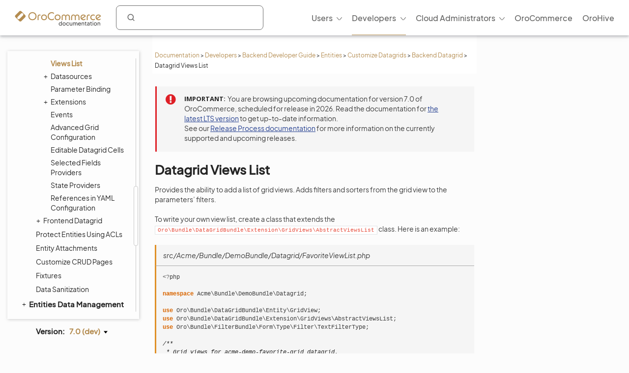

--- FILE ---
content_type: text/html; charset=utf-8
request_url: https://doc.oroinc.com/master/backend/entities/customize-datagrids/backend/views-list/
body_size: 11049
content:









<!DOCTYPE html>
<html class="no-js" lang="en" >
<head>
  <meta charset="utf-8">
  <meta name="viewport" content="width=device-width, initial-scale=1" />

  <meta name="viewport" content="width=device-width, initial-scale=1.0">
  <meta property="og:title" content="Datagrid Views List - OroCommerce, OroCRM and OroPlatform Documentation"/>
  <meta property="og:type" content="website" />
  
      <meta property="og:image" content="https://doc.oroinc.com/master/_static/images/Oroinc.png" />
      <meta property="og:url" content="https://doc.oroinc.com/master/backend/entities/customize-datagrids/backend/views-list/"/>
  
  <meta property="og:site_name" content="Oro Documentation" />
  <meta property="og:description" content="Find everything you need to use and develop your OroCommerce, OroCRM, and OroPlatform application"/>
  <meta name="twitter:card" content="summary" />
  
  
      <meta name="docsearch:version" content="master" />
  
  
  <title>Datagrid Views List - OroCommerce, OroCRM and OroPlatform Documentation</title>
  

  
  
    <link rel="shortcut icon" href="../../../../../_static/favicon.ico"/>
  
  
  
    <link rel="canonical" href="https://doc.oroinc.com/backend/entities/customize-datagrids/backend/views-list/"/>
  

  
  <script type="text/javascript" src="../../../../../_static/js/modernizr.min.js?1768600918.411863"></script>
  
    
      <script type="text/javascript" id="documentation_options" data-url_root="../../../../../" src="../../../../../_static/documentation_options.js"></script>
        <script src="../../../../../_static/jquery.js?v=5d32c60e"></script>
        <script src="../../../../../_static/_sphinx_javascript_frameworks_compat.js?v=2cd50e6c"></script>
        <script src="../../../../../_static/documentation_options.js?v=2d0d3ff7"></script>
        <script src="../../../../../_static/doctools.js?v=9a2dae69"></script>
        <script src="../../../../../_static/sphinx_highlight.js?v=dc90522c"></script>
        <script src="../../../../../_static/clipboard.min.js?v=a7894cd8"></script>
        <script src="../../../../../_static/copybutton.js?v=f281be69"></script>
    
    <script type="text/javascript" src="../../../../../_static/js/theme.js?1768600918.411863"></script>

    

  
  <link href="https://fonts.googleapis.com/css?family=Open+Sans:300,400,600,700&display=swap" rel="stylesheet">
    <link rel="stylesheet" type="text/css" href="../../../../../_static/pygments.css?v=fa44fd50" />
    <link rel="stylesheet" type="text/css" href="../../../../../_static/css/theme.css?v=33214f34" />
    <link rel="stylesheet" type="text/css" href="../../../../../_static/copybutton.css?v=76b2166b" />
    <link rel="stylesheet" type="text/css" href="https://use.fontawesome.com/releases/v5.2.0/css/all.css" /><link rel="stylesheet" href="../../../../../_static/css/redesign.css?1768600918.411863" type="text/css" />
  <link rel="stylesheet" href="../../../../../_static/css/layout.css?1768600918.411863" type="text/css" />
  <link rel="stylesheet" href="../../../../../_static/css/algolia.css?1768600918.411863" type="text/css" />
    <link rel="next" title="Datasources" href="../datasources/" />
    <link rel="prev" title="Scopes" href="../scopes/" /> 
  <link rel="stylesheet" href="https://cdn.jsdelivr.net/npm/docsearch.js@2/dist/cdn/docsearch.min.css" />
  <script type="text/javascript" src="../../../../../_static/js/jquery.scrollbar.min.js?1768600918.411863"></script>
  <script type="text/javascript" src="../../../../../_static/js/layout.js?1768600918.411863"></script>
  <script type="text/javascript" src="../../../../../_static/js/index.js?1768600918.411863"></script>
  <script type="text/javascript" src="../../../../../_static/js/header.js?1768600918.411863"></script>
  <script type="text/javascript" src="../../../../../_static/js/footer.js?1768600918.411863"></script>

  <script type="text/javascript" id="algolia-search-js-extra">
    /* <![CDATA[ */
    var algolia_options = {"application_id":"2WFQ209OZ8","search_api_key":"297538082bc72c3ead3b0dc328d9b8ce","doc_search_application_id":"71PYJZ7X87","doc_search_api_key":"abe5d8979c997fda999bc4e9e7e9503f"};
    /* ]]> */
  </script>
</head>

<body class="wy-body-for-nav">
  <div id="page-container" class="hive header-redesign">
    <!-- Google Tag Manager (noscript) -->
<noscript><iframe src="https://www.googletagmanager.com/ns.html?id=GTM-W3M6GJ6"
                  height="0" width="0" style="display:none;visibility:hidden"></iframe></noscript>
<!-- End Google Tag Manager (noscript) -->
     
    























<!-- Header -->
<header id="header" class="header header-redesign">
    <nav class="header__nav redesign n-color" aria-label="mainnavheader">
        <div class="header__nav-global">
            <div class="header__nav-menu header__nav-menu_product">
                menu </div>

            <a href="https://doc.oroinc.com/" class="header__logo header__logo-product n-logo"
               title="Oro Documentation: Find everything you need to use and develop your OroCommerce, OroCRM, and OroPlatform application">
                <img src="../../../../../_static/images/doc-logo.svg"
                     alt="Oro Documentation: Find everything you need to use and develop your OroCommerce, OroCRM, and OroPlatform application"
                     class="no-lazy lazyload"
                     src="[data-uri]"><noscript><img
                    src="../../../../../_static/images/doc-logo.svg"
                    alt="Oro Documentation: Find everything you need to use and develop your OroCommerce, OroCRM, and OroPlatform application"
                    class="no-lazy"></noscript>
            </a>
            <div class="search search-wrap" tabindex="0">
                <a class="search-button searchButtonAlgolia" accesskey="4"><i class="icon-search"></i></a>
                <div class="field-search form-inline" style="display: none;">
                    
<div id="searchbox" class="search">
    <form role="search" method="get" action="" data-hs-cf-bound="true">
        <div class="field-search2 form-inline2">
            <input type="submit" value="Search the site">
            <div class="ep-autosuggest-container">
                <input type="text" class="search-form" name="q" >
                <div class="ep-autosuggest">
                    <ul class="autosuggest-list" role="listbox"></ul>
                </div>
            </div>
        </div>
    </form>
</div>

<script src="https://cdn.jsdelivr.net/npm/docsearch.js@2/dist/cdn/docsearch.min.js"></script>


    

<script>
    docsearch({
        appId: '71PYJZ7X87',
        apiKey: '92194359ed33b2b76a70c7f8f305a8f0',
        indexName: 'oroinc',
        inputSelector: '#searchbox input[type=text]',
        algoliaOptions: { 'facetFilters': ["version:master"], hitsPerPage: 10 },
        debug: false
    });
</script>

<script type="text/javascript" src="../../../../../_static/js/searchbox.js?1768600918.411863"></script>
                </div>
                <div class="algolia-search-results">
                    <div class="algolia-search-results__tabs">
                        <div class="algolia-search-results__category">
                            <div class="category-subtitle">Result in:</div>
                            <div id="refinements"></div>
                        </div>

                        <div class="algolia-search-results__content all-results js-active">
                            <div id="all-hits"></div>
                        </div>
                        <div class="docsearch">
                        </div>
                    </div>
                </div>
            </div>
            <div class="header__nav-product nav__site">
                <div class="header__nav-product_heading" tabindex="-1">
                    <div class="header__nav-product_item">
                        <div class="header__menu-left_closest">close</div>
                    </div>
                </div>
                <ul class="header__menu header__menu-redesign" id="main_site_menu" role="menubar" aria-label="Main Menu"
                    data-name="main-menu">
                    <li class="header__nav-product_back" tabindex="-1" role="none">
                        <a tabindex="-1" role="none" href="https://oroinc.com/">Back to Oro Inc</a>
                    </li>
                    <li class="header__menu-parent oro-menu-l1 js-menu-children header__menu-l1 level2 widget-bg-orange menu-item menu-item-type-custom menu-item-object-custom "
                        role="none">
                        <a href=""
                           class="level2 widget-bg-orange menu-item menu-item-type-custom menu-item-object-custom header__menu-children js-menu-children-link"
                           aria-haspopup="true" aria-expanded="false" role="menuitem">Users<span
                                class="header__menu-desc"></span></a>
                        <div class="header__menu-wrapper">
                            <div class="header__menu-grid">
                                <ul class="header__menu-list" role="menu" aria-label="Second-level menu Users"
                                    data-name="second-level-menu-users">
                                    <li class="header__menu-list_desc level2-link  menu-item menu-item-type-custom menu-item-object-custom "
                                        role="none">
                                        <a href="/master/user/solution-architect/"
                                           class=" menu-item menu-item-type-custom menu-item-object-custom header__menu-link "
                                           role="menuitem">Solution Architecture<span class="header__menu-desc">Learn about the OroCommerce
                                            architecture, integration points, and the infrastructure to implement it.
                                        </span>
                                        </a>
                                    </li>
                                    <li class="header__menu-list_desc level2-link  menu-item menu-item-type-custom menu-item-object-custom"
                                        role="none">
                                        <a href="/master/user/concept-guides/"
                                           class=" menu-item menu-item-type-custom menu-item-object-custom header__menu-link "
                                           role="menuitem">Concept Guides<span class="header__menu-desc">Get contextual references to detailed
                                                        feature descriptions based on your business use case.
                                            </span></a>
                                    </li>
                                    <li class="header__menu-list_desc level2-link  menu-item menu-item-type-custom menu-item-object-custom"
                                        role="none">
                                        <a href="/master/user/back-office/"
                                           class=" menu-item menu-item-type-custom menu-item-object-custom header__menu-link "
                                           role="menuitem">Back-Office<span class="header__menu-desc">Explore the key features and learn to
                                                        automate workflows, create reporting and much more.
                                            </span></a>
                                    </li>
                                    <li class="header__menu-list_desc level2-link  menu-item menu-item-type-custom menu-item-object-custom "
                                        role="none">
                                        <a href="/master/user/storefront/"
                                           class=" menu-item menu-item-type-custom menu-item-object-custom header__menu-link "
                                           role="menuitem">Commerce Storefront<span class="header__menu-desc">Introduction to OroCommerce default
                                                        storefront navigation, interaction, and browsing.</span></a>
                                    </li>
                                    <li class="header__menu-list_desc level2-link  menu-item menu-item-type-custom menu-item-object-custom "
                                        role="none">
                                        <a href="/master/user/integrations/"
                                           class=" menu-item menu-item-type-custom menu-item-object-custom header__menu-link "
                                           role="menuitem">Integrations<span class="header__menu-desc">Explore OroCommerce's pre-built and
                                                        custom integration options.
                                        </span>
                                        </a>
                                    </li>
                                    <li class="header__menu-list_desc level2-link  menu-item menu-item-type-custom menu-item-object-custom "
                                        role="none">
                                        <a href="/master/user/glossary/"
                                           class=" menu-item menu-item-type-custom menu-item-object-custom header__menu-link "
                                           role="menuitem">Glossary<span class="header__menu-desc">Navigate OroCommerce terms easily with
                                                        our comprehensive glossary guide.
                                        </span>
                                        </a>
                                    </li>
                                </ul>
                                <div class="header__menu-item banner">
                                    <div class="header__banner-content">
                                        <div class="header__menu-title_btn "> Up for a challenge? Validate your skills
                                            and earn the Oro Certificate! </div>
                                        <div class="header__menu-subtitle_btn"></div>
                                    </div>
                                    <ul class="header__menu-list">
                                        <li class="header__menu-btn">
                                            <a href="https://hive.oroinc.com/certifications/"
                                               class="widget5 menu-item menu-item-type-custom menu-item-object-custom header__menu-link"
                                               role="button">Learn More</a>
                                        </li>
                                    </ul>
                                </div>
                            </div>
                        </div>
                    </li>
                    <li class="header__menu-parent oro-menu-l1 js-menu-children header__menu-l1 level2 widget-bg-orange menu-item menu-item-type-custom menu-item-object-custom current-menu-ancestor"
                        role="none">
                        <a href=""
                           class="level2 widget-bg-orange menu-item menu-item-type-custom menu-item-object-custom header__menu-children js-menu-children-link"
                           aria-haspopup="true" aria-expanded="false" role="menuitem">Developers<span
                                class="header__menu-desc"></span></a>
                        <div class="header__menu-wrapper">
                            <div class="header__menu-grid">
                                <ul class="header__menu-list" role="menu" aria-label="Second-level menu Developers"
                                    data-name="second-level-menu-developers">
                                    <li class="header__menu-list_desc level2-link  menu-item menu-item-type-custom menu-item-object-custom "
                                        role="none">
                                        <a href="/master/backend/"
                                           class=" menu-item menu-item-type-custom menu-item-object-custom header__menu-link current-menu-item"
                                           role="menuitem">Backend Developer Guide<span class="header__menu-desc">Comprehensive documentation on
                                                        installing, customizing, and maintaining Oro applications
                                                        efficiently.
                                            </span></a>
                                    </li>
                                    <li class="header__menu-list_desc level2-link  menu-item menu-item-type-custom menu-item-object-custom "
                                        role="none">
                                        <a href="/master/frontend/"
                                           class=" menu-item menu-item-type-custom menu-item-object-custom header__menu-link "
                                           role="menuitem">Frontend Developer Guide<span class="header__menu-desc">Learn to efficiently customize Oro
                                                        apps appearance both on the Storefront and in the
                                                        Back-office.
                                            </span></a>
                                    </li>
                                    <li class="header__menu-list_desc level2-link  menu-item menu-item-type-custom menu-item-object-custom "
                                        role="none">
                                        <a href="/master/bundles/"
                                           class=" menu-item menu-item-type-custom menu-item-object-custom header__menu-link "
                                           role="menuitem">Oro Bundles & Components<span class="header__menu-desc">Explore Oro Config Component and core
                                                        bundle implementation for non-standard
                                                        customizations.</span></a>
                                    </li>
                                    <li class="header__menu-list_desc level2-link  menu-item menu-item-type-custom menu-item-object-custom "
                                        role="none">
                                        <a href="/master/api/"
                                           class=" menu-item menu-item-type-custom menu-item-object-custom header__menu-link "
                                           role="menuitem">Web Services API Guide<span class="header__menu-desc">Integrate Oro functionality into
                                                        third-party systems with REST API guide.
                                        </span>
                                        </a>
                                    </li>
                                    <li class="header__menu-list_desc level2-link  menu-item menu-item-type-custom menu-item-object-custom "
                                        role="none">
                                        <a href="/master/community/"
                                           class=" menu-item menu-item-type-custom menu-item-object-custom header__menu-link "
                                           role="menuitem">Community Guide<span class="header__menu-desc">Learn about the best ways to
                                                        contribute to Oro applications, and engage with the Oro
                                                        community.
                                        </span>
                                        </a>
                                    </li>
                                </ul>
                                <div class="header__menu-item banner">
                                    <div class="header__banner-content">
                                        <div class="header__menu-title_btn "> Up for a challenge? Validate your skills
                                            and earn the Oro Certificate! </div>
                                        <div class="header__menu-subtitle_btn"></div>
                                    </div>
                                    <ul class="header__menu-list">
                                        <li class="header__menu-btn">
                                            <a href="https://hive.oroinc.com/certifications/"
                                               class="widget5 menu-item menu-item-type-custom menu-item-object-custom header__menu-link"
                                               role="button">Learn More</a>
                                        </li>
                                    </ul>
                                </div>
                            </div>
                        </div>
                    </li>
                    <li class="header__menu-parent oro-menu-l1 js-menu-children header__menu-l1 level2 widget-bg-orange menu-item menu-item-type-custom menu-item-object-custom "
                        role="none">
                        <a href=""
                           class="level2 widget-bg-orange menu-item menu-item-type-custom menu-item-object-custom header__menu-children js-menu-children-link"
                           aria-haspopup="true" aria-expanded="false" role="menuitem">Cloud Administrators<span
                                class="header__menu-desc"></span></a>
                        <div class="header__menu-wrapper">
                            <div class="header__menu-grid">
                                <ul class="header__menu-list" role="menu" aria-label="Second-level menu Cloud Administrators"
                                    data-name="second-level-menu-cloud">
                                    <li class="header__menu-list_desc level2-link  menu-item menu-item-type-custom menu-item-object-custom "
                                        role="none">
                                        <a href="/cloud/architecture/"
                                           class=" menu-item menu-item-type-custom menu-item-object-custom header__menu-link "
                                           role="menuitem">Architecture<span class="header__menu-desc">Uncover OroCloud's architecture with
                                                        illustrative diagrams for deeper understanding.
                                            </span></a>
                                    </li>
                                    <li class="header__menu-list_desc level2-link  menu-item menu-item-type-custom menu-item-object-custom "
                                        role="none">
                                        <a href="/cloud/environments/"
                                           class=" menu-item menu-item-type-custom menu-item-object-custom header__menu-link "
                                           role="menuitem">Environment Types<span class="header__menu-desc">Understand OroCommerce environment
                                                        types for tailored deployment options and configurations.
                                            </span></a>
                                    </li>
                                    <li class="header__menu-list_desc level2-link  menu-item menu-item-type-custom menu-item-object-custom  "
                                        role="none">
                                        <a href="/cloud/security/"
                                           class=" menu-item menu-item-type-custom menu-item-object-custom header__menu-link "
                                           role="menuitem">Security<span class="header__menu-desc">Discover OroCloud network diagram and
                                                        Oro's comprehensive security protocols.</span></a>
                                    </li>
                                    <li class="header__menu-list_desc level2-link  menu-item menu-item-type-custom menu-item-object-custom "
                                        role="none">
                                        <a href="/cloud/monitoring/"
                                           class=" menu-item menu-item-type-custom menu-item-object-custom header__menu-link "
                                           role="menuitem">Monitoring<span class="header__menu-desc">Ensure service continuity and
                                                        proactive resource management with OroCloud monitoring
                                                        tools.
                                        </span>
                                        </a>
                                    </li>
                                    <li class="header__menu-list_desc level2-link  menu-item menu-item-type-custom menu-item-object-custom "
                                        role="none">
                                        <a href="/cloud/onboarding/"
                                           class=" menu-item menu-item-type-custom menu-item-object-custom header__menu-link "
                                           role="menuitem">Onboarding<span class="header__menu-desc">Streamline your Oro application
                                                        deployment with our comprehensive onboarding process
                                                        guide.
                                        </span>
                                        </a>
                                    </li>
                                    <li class="header__menu-list_desc level2-link  menu-item menu-item-type-custom menu-item-object-custom "
                                        role="none">
                                        <a href="/cloud/connect-vpn/"
                                           class=" menu-item menu-item-type-custom menu-item-object-custom header__menu-link "
                                           role="menuitem">VPN Connection<span class="header__menu-desc">Learn how to connect OroCloud VPN
                                                        across different operating systems.
                                        </span>
                                        </a>
                                    </li>
                                    <li class="header__menu-list_desc level2-link  menu-item menu-item-type-custom menu-item-object-custom "
                                        role="none">
                                        <a href="/cloud/maintenance/"
                                           class=" menu-item menu-item-type-custom menu-item-object-custom header__menu-link "
                                           role="menuitem">Maintenance<span class="header__menu-desc">Explore the tools to manage
                                                        maintenance tasks within your OroCloud environment.
                                        </span>
                                        </a>
                                    </li>
                                    <li class="header__menu-list_desc level2-link  menu-item menu-item-type-custom menu-item-object-custom "
                                        role="none">
                                        <a href="/cloud/support/"
                                           class=" menu-item menu-item-type-custom menu-item-object-custom header__menu-link "
                                           role="menuitem">Support<span class="header__menu-desc">Discover Oro's support process for Oro
                                                        authorized partners and Enterprise customers.
                                        </span>
                                        </a>
                                    </li>
                                </ul>
                                <div class="header__menu-item banner">
                                    <div class="header__banner-content">
                                        <div class="header__menu-title_btn "> Up for a challenge? Validate your skills
                                            and earn the Oro Certificate! </div>
                                        <div class="header__menu-subtitle_btn"></div>
                                    </div>
                                    <ul class="header__menu-list">
                                        <li class="header__menu-btn">
                                            <a href="https://hive.oroinc.com/certifications/"
                                               class="widget5 menu-item menu-item-type-custom menu-item-object-custom header__menu-link"
                                               role="button">Learn More</a>
                                        </li>
                                    </ul>
                                </div>
                            </div>
                        </div>
                    </li>
                    <li class="header__menu-l1 oro-menu-l1  menu-item menu-item-type-custom menu-item-object-custom"
                        role="none">
                        <a href="https://oroinc.com/b2b-ecommerce/"
                           class=" menu-item menu-item-type-custom menu-item-object-custom header__menu-children"
                           role="menuitem">OroCommerce<span class="header__menu-desc"></span></a>
                    </li>
                    <li class="header__menu-l1 oro-menu-l1  menu-item menu-item-type-custom menu-item-object-custom"
                        role="none">
                        <a href="https://hive.oroinc.com/"
                           class=" menu-item menu-item-type-custom menu-item-object-custom header__menu-children"
                           role="menuitem">OroHive<span class="header__menu-desc"></span></a>
                    </li>
                </ul>
                <div class="header_nav-breadcrumbs_box"></div>
            </div>
        </div>
    </nav>
</header>
<!-- end Header -->
    <div class="content-container">
      <div class="breadcrumbs-container">
        















<nav role="navigation" class="breadcrumbs" aria-label="breadcrumbs navigation">

  <ul class="wy-breadcrumbs">
    
      <li><a href="../../../../../">Documentation</a> <span class="sep" aria-hidden="true">></span></li>
        
        
        

        
        
            
                
            
        
        
            <li><a href="../../../../.././developer/">Developers</a> <span class="sep" aria-hidden="true">></span></li>
        
        
          <li><a href="../../../../">Backend Developer Guide</a> <span class="sep" aria-hidden="true">></span></li>
        
          <li><a href="../../../">Entities</a> <span class="sep" aria-hidden="true">></span></li>
        
          <li><a href="../../">Customize Datagrids</a> <span class="sep" aria-hidden="true">></span></li>
        
          <li><a href="../">Backend Datagrid</a> <span class="sep" aria-hidden="true">></span></li>
        
      <li>Datagrid Views List</li>
    
  </ul>

  
</nav>
      </div>

      <div class="three-columns-layout">
        
        <aside class="sidebar left-sidebar">
          <div class="aside-holder sticky-block">
            <div class="sidebar-holder nav-box">
              <div class="scrollbar-outer">
                <nav class="nav-side">
                  <div class="">
                    
                    <div class="wy-menu wy-menu-vertical" data-spy="affix" role="navigation" aria-label="main navigation">
                      
                        
                        
                          <ul class="current">
<li class="toctree-l1 current"><a class="reference internal" href="../../../../">Backend Developer Guide</a><ul class="current">
<li class="toctree-l2"><a class="reference internal" href="../../../../setup/">Application Setup and Configuration</a><ul>
<li class="toctree-l3"><a class="reference internal" href="../../../../setup/repositories/">Source Code</a></li>
<li class="toctree-l3"><a class="reference internal" href="../../../../setup/system-requirements/">System Requirements</a><ul>
<li class="toctree-l4"><a class="reference internal" href="../../../../setup/system-requirements/performance-optimization/">Performance Optimization</a></li>
</ul>
</li>
<li class="toctree-l3"><a class="reference internal" href="../../../../setup/dev-environment/">Development Environment</a><ul>
<li class="toctree-l4"><a class="reference internal" href="../../../../setup/dev-environment/ubuntu/">Setup on Ubuntu</a></li>
<li class="toctree-l4"><a class="reference internal" href="../../../../setup/dev-environment/mac/">Setup on macOS</a></li>
<li class="toctree-l4"><a class="reference internal" href="../../../../setup/dev-environment/windows/">Setup on Windows</a></li>
<li class="toctree-l4"><a class="reference internal" href="../../../../setup/dev-environment/docker-and-symfony/">Docker &amp; Symfony Server</a></li>
<li class="toctree-l4"><a class="reference internal" href="../../../../setup/dev-environment/web-server-config/">Web Server Configuration</a></li>
<li class="toctree-l4"><a class="reference internal" href="../../../../setup/dev-environment/parameters-yml/">Configuration Parameters</a></li>
<li class="toctree-l4"><a class="reference internal" href="../../../../setup/dev-environment/env-vars/">Environment Variables</a></li>
<li class="toctree-l4"><a class="reference internal" href="../../../../setup/dev-environment/monitoring/">Healthcheck and Data Monitoring</a></li>
<li class="toctree-l4"><a class="reference internal" href="../../../../setup/dev-environment/setup-from-db-dump/">Setup From Database Dump</a></li>
<li class="toctree-l4"><a class="reference internal" href="../../../../setup/dev-environment/orodevbox/">Oro Devbox VM</a></li>
</ul>
</li>
<li class="toctree-l3"><a class="reference internal" href="../../../../setup/demo-environment/">Demo Environment</a><ul>
<li class="toctree-l4"><a class="reference internal" href="../../../../setup/demo-environment/docker/">Docker</a></li>
<li class="toctree-l4"><a class="reference internal" href="../../../../setup/demo-environment/aws/">AWS Cloud Platform</a></li>
<li class="toctree-l4"><a class="reference internal" href="../../../../setup/demo-environment/gcp/">Google Cloud Platform</a></li>
<li class="toctree-l4"><a class="reference internal" href="../../../../setup/demo-environment/azure/">Azure Cloud Platform</a></li>
</ul>
</li>
<li class="toctree-l3"><a class="reference internal" href="../../../../setup/jenkins/">Jenkins CI</a></li>
<li class="toctree-l3"><a class="reference internal" href="../../../../setup/get-source-files/">Get the Oro Application Source Code</a></li>
<li class="toctree-l3"><a class="reference internal" href="../../../../setup/installation/">Installation</a></li>
<li class="toctree-l3"><a class="reference internal" href="../../../../setup/installation-in-sub-folder/">Installation in Sub-Folder</a></li>
<li class="toctree-l3"><a class="reference internal" href="../../../../setup/post-install/">Post-Install Activities</a><ul>
<li class="toctree-l4"><a class="reference internal" href="../../../../setup/post-install/content-restriction/">Content Restrictions</a></li>
<li class="toctree-l4"><a class="reference internal" href="../../../../setup/post-install/flat-pricing/">Flat Pricing</a></li>
<li class="toctree-l4"><a class="reference internal" href="../../../../setup/post-install/cookies-configuration/">Cookies Configuration</a></li>
<li class="toctree-l4"><a class="reference internal" href="../../../../setup/post-install/protect-cookies/">Protected Cookies</a></li>
</ul>
</li>
<li class="toctree-l3"><a class="reference internal" href="../../../../setup/demo-data/">Loading Demo Data</a></li>
<li class="toctree-l3"><a class="reference internal" href="../../../../setup/launch/">Launch</a></li>
<li class="toctree-l3"><a class="reference internal" href="../../../../setup/upgrade-source-code/">Upgrade Source Code</a></li>
<li class="toctree-l3"><a class="reference internal" href="../../../../setup/upgrade-to-new-version/">Upgrade Application</a></li>
<li class="toctree-l3"><a class="reference internal" href="../../../../setup/deploy-the-update/">Deploy Changes</a></li>
<li class="toctree-l3"><a class="reference internal" href="../../../../setup/reinstall/">Reinstall</a></li>
</ul>
</li>
<li class="toctree-l2"><a class="reference internal" href="../../../../architecture/">Application Architecture</a><ul>
<li class="toctree-l3"><a class="reference internal" href="../../../../architecture/tech-stack/">Technology Stack</a><ul>
<li class="toctree-l4"><a class="reference internal" href="../../../../architecture/tech-stack/database/">Database</a></li>
<li class="toctree-l4"><a class="reference internal" href="../../../../architecture/tech-stack/file-storage/">File Storage</a></li>
<li class="toctree-l4"><a class="reference internal" href="../../../../architecture/tech-stack/session-storage/">Session Storage</a></li>
<li class="toctree-l4"><a class="reference internal" href="../../../../architecture/tech-stack/message-queue/">Message Queue</a></li>
<li class="toctree-l4"><a class="reference internal" href="../../../../architecture/tech-stack/search/">Search Index</a><ul>
<li class="toctree-l5"><a class="reference internal" href="../../../../architecture/tech-stack/search/query-builder/">Query Builder</a></li>
<li class="toctree-l5"><a class="reference internal" href="../../../../architecture/tech-stack/search/best-practices/">Best Practices</a></li>
<li class="toctree-l5"><a class="reference internal" href="../../../../architecture/tech-stack/search/elastic-tuning/">Elasticsearch Configuration and Tuning</a></li>
<li class="toctree-l5"><a class="reference internal" href="../../../../architecture/tech-stack/search/fuzzy-search/">Fuzzy Search</a></li>
<li class="toctree-l5"><a class="reference internal" href="../../../../architecture/tech-stack/search/troubleshooting/">Troubleshooting</a></li>
</ul>
</li>
</ul>
</li>
<li class="toctree-l3"><a class="reference internal" href="../../../../architecture/structure/">Application Structure</a></li>
<li class="toctree-l3"><a class="reference internal" href="../../../../architecture/framework/">Application Framework</a><ul>
<li class="toctree-l4"><a class="reference internal" href="../../../../architecture/framework/architecture-principles/">Architecture Principles of Oro Applications</a></li>
</ul>
</li>
<li class="toctree-l3"><a class="reference internal" href="../../../../architecture/customization/">Application Customization</a></li>
<li class="toctree-l3"><a class="reference internal" href="../../../../architecture/differences/">Differences to Common Symfony Applications</a></li>
<li class="toctree-l3"><a class="reference internal" href="../../../../architecture/custom-application/">Custom Oro Application</a></li>
<li class="toctree-l3"><a class="reference internal" href="../../../../architecture/bundle-less-structure/">Bundle-less Structure</a></li>
</ul>
</li>
<li class="toctree-l2"><a class="reference internal" href="../../../../extension/">Bundles and Extensions</a><ul>
<li class="toctree-l3"><a class="reference internal" href="../../../../extension/create-bundle/">Create a Bundle</a></li>
<li class="toctree-l3"><a class="reference internal" href="../../../../extension/install-extension/">Install Extension from the Oro Extensions Store</a></li>
<li class="toctree-l3"><a class="reference internal" href="../../../../extension/add-extension/">Add an Extension to Oro Extensions Store</a></li>
</ul>
</li>
<li class="toctree-l2 current"><a class="reference internal" href="../../../">Entities</a><ul class="current">
<li class="toctree-l3"><a class="reference internal" href="../../../create-entities/">Create Entities</a></li>
<li class="toctree-l3"><a class="reference internal" href="../../../migration/">Database Structure Migrations</a></li>
<li class="toctree-l3"><a class="reference internal" href="../../../extend-entities/">Extend Entities</a><ul>
<li class="toctree-l4"><a class="reference internal" href="../../../extend-entities/enums/">Option Enum Set Fields</a></li>
<li class="toctree-l4"><a class="reference internal" href="../../../extend-entities/associations/">Extended Associations</a></li>
<li class="toctree-l4"><a class="reference internal" href="../../../extend-entities/multi-target-associations/">Multi-Target Extended Associations</a></li>
<li class="toctree-l4"><a class="reference internal" href="../../../extend-entities/serialized-fields/">Serialized Fields</a></li>
<li class="toctree-l4"><a class="reference internal" href="../../../extend-entities/validation/">Validation for Extended Fields</a></li>
<li class="toctree-l4"><a class="reference internal" href="../../../extend-entities/define-custom-form-type/">Define Custom Form Type for Fields</a></li>
<li class="toctree-l4"><a class="reference internal" href="../../../extend-entities/extending-rendering/">Extending the Extended Field Rendering</a></li>
</ul>
</li>
<li class="toctree-l3"><a class="reference internal" href="../../../config-entities/">Configure Entities</a><ul>
<li class="toctree-l4"><a class="reference internal" href="../../../config-entities/configure-entity-config-attribute/">Define a New Object Configuration Attribute</a></li>
<li class="toctree-l4"><a class="reference internal" href="../../../config-entities/implementation/">Implementation</a></li>
<li class="toctree-l4"><a class="reference internal" href="../../../config-entities/add-configuration-options/">Add Configuration Options</a></li>
<li class="toctree-l4"><a class="reference internal" href="../../../config-entities/access-entities-configuration/">Access Entities Configuration</a></li>
</ul>
</li>
<li class="toctree-l3"><a class="reference internal" href="../../../create-custom-entities/">Create Custom Entities</a></li>
<li class="toctree-l3"><a class="reference internal" href="../../../entity-merge/">Merge Entities</a></li>
<li class="toctree-l3"><a class="reference internal" href="../../../crud/">CRUD Operations</a></li>
<li class="toctree-l3"><a class="reference internal" href="../../../custom-field-validation/">Custom Field Validation</a></li>
<li class="toctree-l3"><a class="reference internal" href="../../../entity-aliases/">Entity Aliases</a></li>
<li class="toctree-l3"><a class="reference internal" href="../../../entity-activities/">Entity Activities</a></li>
<li class="toctree-l3"><a class="reference internal" href="../../../create-new-activity/">Turn an Entity into an Activity</a></li>
<li class="toctree-l3"><a class="reference internal" href="../../../entity-fallback/">Entity Fallback Values</a></li>
<li class="toctree-l3"><a class="reference internal" href="../../../entity-manager/">Entity Manager</a></li>
<li class="toctree-l3"><a class="reference internal" href="../../../entity-names/">Entity Name Resolver and Providers</a></li>
<li class="toctree-l3"><a class="reference internal" href="../../../entity-class-names/">Entity Class Name Provider</a></li>
<li class="toctree-l3"><a class="reference internal" href="../../../entity-structure-data-provider/">Entity Structure Data Provider</a></li>
<li class="toctree-l3"><a class="reference internal" href="../../../events/">Events</a></li>
<li class="toctree-l3"><a class="reference internal" href="../../../dictionaries/">Dictionaries</a></li>
<li class="toctree-l3"><a class="reference internal" href="../../../doctrine-field-types/">Doctrine Field Types</a></li>
<li class="toctree-l3"><a class="reference internal" href="../../../partial-indexes/">Partial Indexes</a></li>
<li class="toctree-l3"><a class="reference internal" href="../../../profiler-duplicated-queries/">Profiler of Duplicated Queries</a></li>
<li class="toctree-l3"><a class="reference internal" href="../../../query-hint-resolver/">Resolving ORM Query Hints</a></li>
<li class="toctree-l3"><a class="reference internal" href="../../../repositories-as-a-service/">Entity Repositories as a Services</a></li>
<li class="toctree-l3"><a class="reference internal" href="../../../transaction-watchers/">Transaction watchers for Default DBAL Connection</a></li>
<li class="toctree-l3"><a class="reference internal" href="../../../attributes/">Attributes Configuration</a></li>
<li class="toctree-l3"><a class="reference internal" href="../../../data-grids/">Datagrids</a><ul>
<li class="toctree-l4"><a class="reference internal" href="../../../data-grids/how-to-pass-request-parameter-to-grid/">Pass Request Parameters to the Grid</a></li>
<li class="toctree-l4"><a class="reference internal" href="../../../data-grids/pagination/">Enable Entity Pagination</a></li>
</ul>
</li>
<li class="toctree-l3 current"><a class="reference internal" href="../../">Customize Datagrids</a><ul class="current">
<li class="toctree-l4 current"><a class="reference internal" href="../">Backend Datagrid</a><ul class="current">
<li class="toctree-l5"><a class="reference internal" href="../scopes/">Scopes</a></li>
<li class="toctree-l5 current"><a class="current reference internal" href="#">Views List</a></li>
<li class="toctree-l5"><a class="reference internal" href="../datasources/">Datasources</a><ul>
<li class="toctree-l6"><a class="reference internal" href="../datasources/array/">Array Datasource</a></li>
<li class="toctree-l6"><a class="reference internal" href="../datasources/orm/">ORM Datasource</a></li>
</ul>
</li>
<li class="toctree-l5"><a class="reference internal" href="../parameter-binding/">Parameter Binding</a></li>
<li class="toctree-l5"><a class="reference internal" href="../extensions/">Extensions</a><ul>
<li class="toctree-l6"><a class="reference internal" href="../extensions/action/">Action Extension</a></li>
<li class="toctree-l6"><a class="reference internal" href="../extensions/board/">Board Extension</a></li>
<li class="toctree-l6"><a class="reference internal" href="../extensions/export/">Export Extension</a></li>
<li class="toctree-l6"><a class="reference internal" href="../extensions/field-acl/">Field ACL Extension</a></li>
<li class="toctree-l6"><a class="reference internal" href="../extensions/formatter/">Formatter Extension</a></li>
<li class="toctree-l6"><a class="reference internal" href="../extensions/grid-views/">Grid Views Extension</a></li>
<li class="toctree-l6"><a class="reference internal" href="../extensions/inline-editing/">Inline Editing</a></li>
<li class="toctree-l6"><a class="reference internal" href="../extensions/mass-action/">Mass Action Extension</a></li>
<li class="toctree-l6"><a class="reference internal" href="../extensions/mode/">Mode Extension</a></li>
<li class="toctree-l6"><a class="reference internal" href="../extensions/pager/">Pager Extension</a></li>
<li class="toctree-l6"><a class="reference internal" href="../extensions/sorter/">Sorter Extension</a></li>
<li class="toctree-l6"><a class="reference internal" href="../extensions/toolbar/">Toolbar Extension</a></li>
<li class="toctree-l6"><a class="reference internal" href="../extensions/totals/">Totals Extension</a></li>
<li class="toctree-l6"><a class="reference internal" href="../extensions/organization-column/">Organization Column Extension</a></li>
</ul>
</li>
<li class="toctree-l5"><a class="reference internal" href="../events/">Events</a></li>
<li class="toctree-l5"><a class="reference internal" href="../advanced-grid-configuration/">Advanced Grid Configuration</a></li>
<li class="toctree-l5"><a class="reference internal" href="../editable-grid-cells/">Editable Datagrid Cells</a></li>
<li class="toctree-l5"><a class="reference internal" href="../selected-fields/">Selected Fields Providers</a></li>
<li class="toctree-l5"><a class="reference internal" href="../state-providers/">State Providers</a></li>
<li class="toctree-l5"><a class="reference internal" href="../references-in-configuration/">References in YAML Configuration</a></li>
</ul>
</li>
<li class="toctree-l4"><a class="reference internal" href="../../frontend/">Frontend Datagrid</a><ul>
<li class="toctree-l5"><a class="reference internal" href="../../frontend/extensions/mass-action-configuration/">Mass Action Configuration</a></li>
</ul>
</li>
</ul>
</li>
<li class="toctree-l3"><a class="reference internal" href="../../../acls/">Protect Entities Using ACLs</a></li>
<li class="toctree-l3"><a class="reference internal" href="../../../attachments/">Entity Attachments</a></li>
<li class="toctree-l3"><a class="reference internal" href="../../../customize-crud/">Customize CRUD Pages</a></li>
<li class="toctree-l3"><a class="reference internal" href="../../../fixtures/">Fixtures</a></li>
<li class="toctree-l3"><a class="reference internal" href="../../../sanitize/">Data Sanitization</a></li>
</ul>
</li>
<li class="toctree-l2"><a class="reference internal" href="../../../../entities-data-management/">Entities Data Management</a><ul>
<li class="toctree-l3"><a class="reference internal" href="../../../../entities-data-management/data-fixtures/">Fixtures and Demo Data</a></li>
<li class="toctree-l3"><a class="reference internal" href="../../../../entities-data-management/reports-and-segments/">Reports &amp; Segments</a></li>
<li class="toctree-l3"><a class="reference internal" href="../../../../entities-data-management/workflows/">Workflows</a><ul>
<li class="toctree-l4"><a class="reference internal" href="../../../../entities-data-management/workflows/intro/">Introduction</a></li>
<li class="toctree-l4"><a class="reference internal" href="../../../../entities-data-management/workflows/configuration-reference/">Configuration Reference</a></li>
<li class="toctree-l4"><a class="reference internal" href="../../../../entities-data-management/workflows/elements/">Elements</a></li>
<li class="toctree-l4"><a class="reference internal" href="../../../../entities-data-management/workflows/create/">Basic Configuration</a></li>
<li class="toctree-l4"><a class="reference internal" href="../../../../entities-data-management/workflows/transition-forms/">Transition Forms</a></li>
<li class="toctree-l4"><a class="reference internal" href="../../../../entities-data-management/workflows/transition-services/">Transition Services</a></li>
<li class="toctree-l4"><a class="reference internal" href="../../../../entities-data-management/workflows/translations-wizard/">Translation Wizard</a></li>
<li class="toctree-l4"><a class="reference internal" href="../../../../entities-data-management/workflows/workflow-events/">Workflow Events</a></li>
<li class="toctree-l4"><a class="reference internal" href="../../../../entities-data-management/workflows/config-example/">Configuration Example</a></li>
</ul>
</li>
<li class="toctree-l3"><a class="reference internal" href="../../../../entities-data-management/actions/">Operations (Actions)</a><ul>
<li class="toctree-l4"><a class="reference internal" href="../../../../entities-data-management/actions/glossary/">Glossary</a></li>
<li class="toctree-l4"><a class="reference internal" href="../../../../entities-data-management/actions/buttons/">Buttons</a></li>
<li class="toctree-l4"><a class="reference internal" href="../../../../entities-data-management/actions/action-groups/">Action Groups</a></li>
<li class="toctree-l4"><a class="reference internal" href="../../../../entities-data-management/actions/configuration-reference/">Configuration Reference</a></li>
<li class="toctree-l4"><a class="reference internal" href="../../../../entities-data-management/actions/actions-conditions/">Actions and Conditions</a></li>
<li class="toctree-l4"><a class="reference internal" href="../../../../entities-data-management/actions/commands/">Console Commands</a></li>
</ul>
</li>
<li class="toctree-l3"><a class="reference internal" href="../../../../entities-data-management/processes/">Processes</a></li>
<li class="toctree-l3"><a class="reference internal" href="../../../../entities-data-management/data-audit/">Data Audit</a></li>
</ul>
</li>
<li class="toctree-l2"><a class="reference internal" href="../../../../security/">Security</a><ul>
<li class="toctree-l3"><a class="reference internal" href="../../../../security/acl/">Introduction to Security in Oro Applications</a></li>
<li class="toctree-l3"><a class="reference internal" href="../../../../security/acl-manager/">ACL Manager</a></li>
<li class="toctree-l3"><a class="reference internal" href="../../../../security/permissions/">Custom Permissions</a></li>
<li class="toctree-l3"><a class="reference internal" href="../../../../security/field-acl/">Field ACL</a></li>
<li class="toctree-l3"><a class="reference internal" href="../../../../security/configurable-permissions/">Configurable Permissions</a></li>
<li class="toctree-l3"><a class="reference internal" href="../../../../security/csrf-protection/">CSRF Protection</a></li>
<li class="toctree-l3"><a class="reference internal" href="../../../../security/access-rules/">Access Rules</a></li>
<li class="toctree-l3"><a class="reference internal" href="../../../../security/role-based-access-control/">Access Control</a></li>
<li class="toctree-l3"><a class="reference internal" href="../../../../security/custom-listeners/">Custom listeners</a></li>
<li class="toctree-l3"><a class="reference internal" href="../../../../security/example/">Access Levels and Ownership (Example)</a></li>
<li class="toctree-l3"><a class="reference internal" href="../../../../security/global-view-entities/">Global View Entities</a></li>
<li class="toctree-l3"><a class="reference internal" href="../../../../security/security-headers/">HTTP Security Response Headers</a></li>
</ul>
</li>
<li class="toctree-l2"><a class="reference internal" href="../../../../translations/">Translation and Localization</a><ul>
<li class="toctree-l3"><a class="reference internal" href="../../../../translations/translations/">Content and User Interface Translation</a></li>
<li class="toctree-l3"><a class="reference internal" href="../../../../translations/configuration/">Translation Configuration</a></li>
<li class="toctree-l3"><a class="reference internal" href="../../../../translations/data-fixtures/">Data Fixtures</a></li>
<li class="toctree-l3"><a class="reference internal" href="../../../../translations/migrations/">Schema Migrations</a></li>
<li class="toctree-l3"><a class="reference internal" href="../../../../translations/localization/">Localization</a></li>
<li class="toctree-l3"><a class="reference internal" href="../../../../translations/translations-add-to-source-code/">Add Translations to Source Code</a></li>
</ul>
</li>
<li class="toctree-l2"><a class="reference internal" href="../../../../integrations/">Integrations</a><ul>
<li class="toctree-l3"><a class="reference internal" href="../../../../integrations/integration-config/">Oro Integration Bundle</a><ul>
<li class="toctree-l4"><a class="reference internal" href="../../../../integrations/integration-config/create-integration/">Basic Implementation</a></li>
<li class="toctree-l4"><a class="reference internal" href="../../../../integrations/integration-config/configuration-reference/">Configuration Reference</a></li>
<li class="toctree-l4"><a class="reference internal" href="../../../../integrations/integration-config/additional-settings/">Additional Serializable Fields</a></li>
<li class="toctree-l4"><a class="reference internal" href="../../../../integrations/integration-config/reverse-sync/">Reverse Synchronization</a></li>
<li class="toctree-l4"><a class="reference internal" href="../../../../integrations/integration-config/default-integration-owner/">Default Owner for Integration Related Entities</a></li>
<li class="toctree-l4"><a class="reference internal" href="../../../../integrations/integration-config/additional-capabilities/">Additional Capabilities</a></li>
</ul>
</li>
<li class="toctree-l3"><a class="reference internal" href="../../../../integrations/import-export/">Import and Export</a><ul>
<li class="toctree-l4"><a class="reference internal" href="../../../../integrations/import-export/overview/">Overview</a></li>
<li class="toctree-l4"><a class="reference internal" href="../../../../integrations/import-export/domain-model/">Domain Model</a></li>
<li class="toctree-l4"><a class="reference internal" href="../../../../integrations/import-export/gaufrette/">Gaufrette</a></li>
<li class="toctree-l4"><a class="reference internal" href="../../../../integrations/import-export/fields-configuration/">Fields Configuration</a></li>
<li class="toctree-l4"><a class="reference internal" href="../../../../integrations/import-export/import-export/">Import and Export Entities</a></li>
<li class="toctree-l4"><a class="reference internal" href="../../../../integrations/import-export/events/">Events</a></li>
<li class="toctree-l4"><a class="reference internal" href="../../../../integrations/import-export/customize-import-export/">Extend Entities to Support Bulk Import and Export</a></li>
<li class="toctree-l4"><a class="reference internal" href="../../../../integrations/import-export/accelerate-import/">Accelerate Import</a></li>
<li class="toctree-l4"><a class="reference internal" href="../../../../integrations/import-export/rows-postponing/">Postponing Rows</a></li>
<li class="toctree-l4"><a class="reference internal" href="../../../../integrations/import-export/import-with-custom-format-via-batch-api/">Import Custom Format File Via Batch API</a></li>
</ul>
</li>
<li class="toctree-l3"><a class="reference internal" href="../../../../integrations/api-based/">API-Based Integration</a></li>
<li class="toctree-l3"><a class="reference internal" href="../../../../integrations/initial-data-load/">Initial Data Loading</a></li>
<li class="toctree-l3"><a class="reference internal" href="../../../../integrations/notification-alerts/">Notification Alerts</a></li>
</ul>
</li>
<li class="toctree-l2"><a class="reference internal" href="../../../../dashboards/">Dashboards</a></li>
<li class="toctree-l2"><a class="reference internal" href="../../../../navigation/">Navigation</a></li>
<li class="toctree-l2"><a class="reference internal" href="../../../../emails/">Emails</a></li>
<li class="toctree-l2"><a class="reference internal" href="../../../../mq/">Message Queue</a><ul>
<li class="toctree-l3"><a class="reference internal" href="../../../../mq/message-queue-topics/">Message Queue Topics</a></li>
<li class="toctree-l3"><a class="reference internal" href="../../../../mq/message-queue-jobs/">Message Queue Jobs</a></li>
<li class="toctree-l3"><a class="reference internal" href="../../../../mq/consumer/">Consumer</a><ul>
<li class="toctree-l4"><a class="reference internal" href="../../../../mq/consumer/reset-container/">Resetting Container</a></li>
</ul>
</li>
<li class="toctree-l3"><a class="reference internal" href="../../../../mq/security-context/">Security Context</a></li>
<li class="toctree-l3"><a class="reference internal" href="../../../../mq/logging/">Logging, Error Handling and Debugging</a><ul>
<li class="toctree-l4"><a class="reference internal" href="../../../../mq/logging/elk-stack/">Writing Logs to ELK Stack</a></li>
</ul>
</li>
<li class="toctree-l3"><a class="reference internal" href="../../../../mq/testing/">Testing</a></li>
<li class="toctree-l3"><a class="reference internal" href="../../../../mq/rabbit-mq/">RabbitMQ (Enterprise Edition Only)</a><ul>
<li class="toctree-l4"><a class="reference internal" href="../../../../mq/rabbit-mq/rabbitmq-command-lines/">Command Lines</a></li>
<li class="toctree-l4"><a class="reference internal" href="../../../../mq/rabbit-mq/rabbitmq-exchanges/">RabbitMQ Exchanges</a></li>
<li class="toctree-l4"><a class="reference internal" href="../../../../mq/rabbit-mq/divide-single-queue-to-separate-queues/">Divide Queue to Separate Queues</a></li>
<li class="toctree-l4"><a class="reference internal" href="../../../../mq/rabbit-mq/rabbit-mq-in-production/">Configure RabbitMQ for Production</a></li>
<li class="toctree-l4"><a class="reference internal" href="../../../../mq/rabbit-mq/redeliver-with-limited-attempts/">Re-deliver Message with Limited Attempts</a></li>
<li class="toctree-l4"><a class="reference internal" href="../../../../mq/rabbit-mq/backup-and-restore/">Backup and Restore</a></li>
<li class="toctree-l4"><a class="reference internal" href="../../../../mq/rabbit-mq/troubleshooting/">Troubleshooting</a></li>
</ul>
</li>
<li class="toctree-l3"><a class="reference internal" href="../../../../mq/supervisord/">Supervisord</a></li>
<li class="toctree-l3"><a class="reference internal" href="../../../../mq/stackdriver/">Writing Logs to Stackdriver</a></li>
<li class="toctree-l3"><a class="reference internal" href="../../../../mq/filtering-messages/">Filtering Messages in the Message Producer</a></li>
<li class="toctree-l3"><a class="reference internal" href="../../../../mq/buffering-messages/">Buffering Messages in the Message Producer</a></li>
<li class="toctree-l3"><a class="reference internal" href="../../../../mq/delayed-messages/">Delaying Messages</a></li>
</ul>
</li>
<li class="toctree-l2"><a class="reference internal" href="../../../../cron/">Cron</a></li>
<li class="toctree-l2"><a class="reference internal" href="../../../../websockets/">WebSocket Notifications</a><ul>
<li class="toctree-l3"><a class="reference internal" href="../../../../websockets/recipes/">Websocket Recipes</a><ul>
<li class="toctree-l4"><a class="reference internal" href="../../../../websockets/recipes/maintenance-mode/">Use Maintenance Mode Notifications in Oro Applications</a></li>
<li class="toctree-l4"><a class="reference internal" href="../../../../websockets/recipes/content-outdating-notifications/">Use Content Outdated Notifications in Oro Applications</a></li>
<li class="toctree-l4"><a class="reference internal" href="../../../../websockets/recipes/create-topic-and-handler/">Create a Topic and a Handler for Publishing and Subscribing</a></li>
<li class="toctree-l4"><a class="reference internal" href="../../../../websockets/recipes/publish-to-topic/">Publish Messages to Existing Topics</a></li>
<li class="toctree-l4"><a class="reference internal" href="../../../../websockets/recipes/authentication-autorization/">Use Authentication and Authorization in WebSocket Connections</a></li>
</ul>
</li>
<li class="toctree-l3"><a class="reference internal" href="../../../../websockets/configuration/">WebSocket Connection Configuration</a></li>
</ul>
</li>
<li class="toctree-l2"><a class="reference internal" href="../../../../scopes/">Scopes</a></li>
<li class="toctree-l2"><a class="reference internal" href="../../../../feature-toggle/">Feature Toggle</a></li>
<li class="toctree-l2"><a class="reference internal" href="../../../../logging/">Logging</a></li>
<li class="toctree-l2"><a class="reference internal" href="../../../../system-configuration/">System Configuration</a></li>
<li class="toctree-l2"><a class="reference internal" href="../../../../configuration/">Configuration Reference</a><ul>
<li class="toctree-l3"><a class="reference internal" href="../../../../configuration/annotation/">Attributes</a><ul>
<li class="toctree-l4"><a class="reference internal" href="../../../../configuration/annotation/acl/">#[Acl]</a></li>
<li class="toctree-l4"><a class="reference internal" href="../../../../configuration/annotation/acl-ancestor/">#[AclAncestor]</a></li>
<li class="toctree-l4"><a class="reference internal" href="../../../../configuration/annotation/config/">#[Config]</a></li>
<li class="toctree-l4"><a class="reference internal" href="../../../../configuration/annotation/config-field/">#[ConfigField]</a></li>
<li class="toctree-l4"><a class="reference internal" href="../../../../configuration/annotation/title-template/">#[TitleTemplate]</a></li>
</ul>
</li>
<li class="toctree-l3"><a class="reference internal" href="../../../../configuration/yaml/">YAML</a><ul>
<li class="toctree-l4"><a class="reference internal" href="../../../../configuration/yaml/bundles-config/">Bundles’ Configuration</a></li>
<li class="toctree-l4"><a class="reference internal" href="../../../../configuration/yaml/acls/">Access Control Lists</a></li>
<li class="toctree-l4"><a class="reference internal" href="../../../../configuration/yaml/acl-categories/">Access Control List Categories</a></li>
<li class="toctree-l4"><a class="reference internal" href="../../../../configuration/yaml/assets/">Assets</a></li>
<li class="toctree-l4"><a class="reference internal" href="../../../../configuration/yaml/dashboards/">Dashboards</a></li>
<li class="toctree-l4"><a class="reference internal" href="../../../../configuration/yaml/datagrids/">Datagrids</a></li>
<li class="toctree-l4"><a class="reference internal" href="../../../../configuration/yaml/entity-config/">Entity Configuration</a></li>
<li class="toctree-l4"><a class="reference internal" href="../../../../configuration/yaml/navigation/">Navigation</a></li>
<li class="toctree-l4"><a class="reference internal" href="../../../../configuration/yaml/placeholders/">Placeholders</a></li>
<li class="toctree-l4"><a class="reference internal" href="../../../../configuration/yaml/jsmodules/">JS Modules</a></li>
<li class="toctree-l4"><a class="reference internal" href="../../../../configuration/yaml/search/">Search Index</a></li>
<li class="toctree-l4"><a class="reference internal" href="../../../../configuration/yaml/system-configuration/">System Configuration</a></li>
<li class="toctree-l4"><a class="reference internal" href="../../../../configuration/yaml/workflows/">Workflows</a></li>
</ul>
</li>
</ul>
</li>
<li class="toctree-l2"><a class="reference internal" href="../../../../extend-commerce/">Extending Oro Application</a><ul>
<li class="toctree-l3"><a class="reference internal" href="../../../../extend-commerce/payment/">Create Payment Method Integrations</a></li>
<li class="toctree-l3"><a class="reference internal" href="../../../../extend-commerce/shipping/">Create Shipping Method Integrations</a></li>
<li class="toctree-l3"><a class="reference internal" href="../../../../extend-commerce/how-to-co-install-applications/">Add OroCommerce Capabilities to an OroCRM Application</a></li>
<li class="toctree-l3"><a class="reference internal" href="../../../../extend-commerce/checkout-customization-methods/">Common Checkout Customization Methods</a></li>
</ul>
</li>
<li class="toctree-l2"><a class="reference internal" href="../../../../third-party-extensions/">Akeneo Integration</a></li>
<li class="toctree-l2"><a class="reference internal" href="../../../../automated-tests/">Automated Tests</a><ul>
<li class="toctree-l3"><a class="reference internal" href="../../../../automated-tests/e2e/">End-to-End</a></li>
<li class="toctree-l3"><a class="reference internal" href="../../../../automated-tests/behat/">Integration</a></li>
<li class="toctree-l3"><a class="reference internal" href="../../../../automated-tests/functional/">Functional</a></li>
<li class="toctree-l3"><a class="reference internal" href="../../../../automated-tests/k6-performance-tests/">k6 Performance Tests</a></li>
<li class="toctree-l3"><a class="reference internal" href="../../../../automated-tests/debug-behat-tests/">Debug Behat Tests</a></li>
</ul>
</li>
<li class="toctree-l2"><a class="reference internal" href="../../../../api/">API Developer Guide</a><ul>
<li class="toctree-l3"><a class="reference internal" href="../../../../api/commands/">CLI Commands</a></li>
<li class="toctree-l3"><a class="reference internal" href="../../../../api/security/">Configure Stateless Security Firewalls</a></li>
<li class="toctree-l3"><a class="reference internal" href="../../../../api/firewall-authenticators/">Configure Feature Depended Firewall Authenticators</a></li>
<li class="toctree-l3"><a class="reference internal" href="../../../../api/configuration-general/">General Configuration</a></li>
<li class="toctree-l3"><a class="reference internal" href="../../../../api/configuration/">Configuration Reference</a></li>
<li class="toctree-l3"><a class="reference internal" href="../../../../api/configuration-extra/">Configuration Extras</a></li>
<li class="toctree-l3"><a class="reference internal" href="../../../../api/configuration-extensions/">Configuration Extensions</a></li>
<li class="toctree-l3"><a class="reference internal" href="../../../../api/forms/">Forms and Validators Configuration</a></li>
<li class="toctree-l3"><a class="reference internal" href="../../../../api/documentation/">Documenting API Resources</a></li>
<li class="toctree-l3"><a class="reference internal" href="../../../../api/actions/">Actions</a></li>
<li class="toctree-l3"><a class="reference internal" href="../../../../api/request-type/">Request Type</a></li>
<li class="toctree-l3"><a class="reference internal" href="../../../../api/processors/">Processors</a></li>
<li class="toctree-l3"><a class="reference internal" href="../../../../api/headers/">Headers</a></li>
<li class="toctree-l3"><a class="reference internal" href="../../../../api/filters/">Filters</a></li>
<li class="toctree-l3"><a class="reference internal" href="../../../../api/post-processors/">Post Processors</a></li>
<li class="toctree-l3"><a class="reference internal" href="../../../../api/how-to/">How to</a></li>
<li class="toctree-l3"><a class="reference internal" href="../../../../api/cors/">CORS Configuration</a></li>
<li class="toctree-l3"><a class="reference internal" href="../../../../api/cors-open-api/">CORS Configuration for Published OpenAPI Specifications</a></li>
<li class="toctree-l3"><a class="reference internal" href="../../../../api/testing/">Testing REST API</a></li>
<li class="toctree-l3"><a class="reference internal" href="../../../../api/storefront/">Storefront REST API</a></li>
<li class="toctree-l3"><a class="reference internal" href="../../../../api/storefront-routes/">Storefront Routes</a></li>
<li class="toctree-l3"><a class="reference internal" href="../../../../api/batch-api/">Batch API</a></li>
</ul>
</li>
<li class="toctree-l2"><a class="reference internal" href="../../../../organization-types/">Organization Types</a></li>
<li class="toctree-l2"><a class="reference internal" href="../../../../field-sales-app/">Field Sales App</a><ul>
<li class="toctree-l3"><a class="reference internal" href="../../../../field-sales-app/configuration/">Configuration Reference</a></li>
</ul>
</li>
</ul>
</li>
</ul>

                        
                      
                    </div>
                    
                  </div>
                </nav>
              </div>
            </div>
              
                
<div class="switcher-container">
    <strong class="doc-title">Version:</strong>
    <div class="documentation-version-switcher">
        <div class="version">7.0 (dev)</div>
        <ul class="documentation-version">
                    
                        
                    
                    
                        <li><a href="/5.1/backend/entities/customize-datagrids/backend/views-list/">5.1</a></li>
                    
                    
                        
                    
                    
                        <li><a href="/6.0/backend/entities/customize-datagrids/backend/views-list/">6.0</a></li>
                    
                    
                        
                    
                    
                        <li><a href="/backend/entities/customize-datagrids/backend/views-list/">6.1 (latest)</a></li>
                    
                    
                        
                    
                    
                        <li><a href="#">7.0 (dev)</a></li>
                    
        </ul>
    </div>
</div>
<!---->

<!---->

              
          </div>
        </aside>
        
        
        <div class="main-column">
          
            <div class="rst-content">
              
              <div role="main" class="document" itemscope="itemscope" itemtype="http://schema.org/Article">
                <div itemprop="articleBody">
                  
        <div class="admonition important">
            <p class="first admonition-title">Important</p>
                <p class="last">
                                
                                    
                                
                                You are browsing upcoming documentation for version 7.0 of OroCommerce, scheduled for release in 2026. Read the documentation for <a href="/backend/entities/customize-datagrids/backend/views-list/">the latest LTS version</a> to get up-to-date information.
                </p>
                <p class="last">
                    See our <a href="https://doc.oroinc.com/community/release-process/#orocommerce-and-orocrm-enterprise-edition-releases-and-support-cycle" target="_blank">Release Process documentation</a> for more information on the currently supported and upcoming releases.
                </p>
        </div>
                    
                  
  <section id="datagrid-views-list">
<span id="customize-datagrids-views-list"></span><h1>Datagrid Views List<a class="headerlink" href="#datagrid-views-list" title="Link to this heading">&nbsp;</a></h1>
<p>Provides the ability to add a list of grid views. Adds filters and sorters from the grid view to the parameters’ filters.</p>
<p>To write your own view list, create a class that extends the <code class="docutils literal notranslate"><span class="pre">Oro\Bundle\DataGridBundle\Extension\GridViews\AbstractViewsList</span></code>
class. Here is an example:</p>
<div class="docutils container">
<div class="literal-block-wrapper docutils container" id="id1">
<div class="code-block-caption"><span class="caption-text">src/Acme/Bundle/DemoBundle/Datagrid/FavoriteViewList.php</span><a class="headerlink" href="#id1" title="Link to this code">&nbsp;</a></div>
<div class="highlight-php notranslate"><div class="highlight"><pre><span></span><span class="o">&lt;?</span><span class="nx">php</span>

<span class="k">namespace</span> <span class="nx">Acme\Bundle\DemoBundle\Datagrid</span><span class="p">;</span>

<span class="k">use</span> <span class="nx">Oro\Bundle\DataGridBundle\Entity\GridView</span><span class="p">;</span>
<span class="k">use</span> <span class="nx">Oro\Bundle\DataGridBundle\Extension\GridViews\AbstractViewsList</span><span class="p">;</span>
<span class="k">use</span> <span class="nx">Oro\Bundle\FilterBundle\Form\Type\Filter\TextFilterType</span><span class="p">;</span>

<span class="sd">/**</span>
<span class="sd"> * Grid views for acme-demo-favorite-grid datagrid.</span>
<span class="sd"> */</span>
<span class="k">class</span> <span class="nc">FavoriteViewList</span> <span class="k">extends</span> <span class="nx">AbstractViewsList</span>
<span class="p">{</span>
    <span class="k">protected</span> <span class="nv">$systemViews</span> <span class="o">=</span>  <span class="p">[</span>
        <span class="p">[</span>
            <span class="s1">&#39;name&#39;</span>         <span class="o">=&gt;</span> <span class="s1">&#39;acme_demo.first_view&#39;</span><span class="p">,</span>
            <span class="s1">&#39;label&#39;</span>         <span class="o">=&gt;</span> <span class="s1">&#39;acme.demo.favorite.datagrid.views.first_example_view_label&#39;</span><span class="p">,</span>
            <span class="s1">&#39;is_default&#39;</span>    <span class="o">=&gt;</span> <span class="k">false</span><span class="p">,</span>
            <span class="s1">&#39;grid_name&#39;</span>     <span class="o">=&gt;</span> <span class="s1">&#39;acme-demo-favorite-grid&#39;</span><span class="p">,</span>
            <span class="s1">&#39;type&#39;</span>          <span class="o">=&gt;</span> <span class="nx">GridView</span><span class="o">::</span><span class="na">TYPE_PUBLIC</span><span class="p">,</span>
            <span class="s1">&#39;filters&#39;</span>       <span class="o">=&gt;</span> <span class="p">[</span>
                <span class="s1">&#39;name&#39;</span> <span class="o">=&gt;</span> <span class="p">[</span>
                    <span class="s1">&#39;type&#39;</span>  <span class="o">=&gt;</span> <span class="nx">TextFilterType</span><span class="o">::</span><span class="na">TYPE_EQUAL</span><span class="p">,</span>
                    <span class="s1">&#39;value&#39;</span> <span class="o">=&gt;</span> <span class="s1">&#39;First favorite&#39;</span>
                <span class="p">]</span>
            <span class="p">],</span>
            <span class="s1">&#39;sorters&#39;</span>       <span class="o">=&gt;</span> <span class="p">[</span>
                <span class="s1">&#39;name&#39;</span> <span class="o">=&gt;</span> <span class="s1">&#39;DESC&#39;</span>
            <span class="p">],</span>
            <span class="s1">&#39;columns&#39;</span>       <span class="o">=&gt;</span> <span class="p">[]</span>
        <span class="p">],</span> <span class="p">[</span>
            <span class="s1">&#39;name&#39;</span>         <span class="o">=&gt;</span> <span class="s1">&#39;acme_demo.sample_view&#39;</span><span class="p">,</span>
            <span class="s1">&#39;label&#39;</span>         <span class="o">=&gt;</span> <span class="s1">&#39;acme.demo.favorite.datagrid.views.second_example_view_label&#39;</span><span class="p">,</span>
            <span class="s1">&#39;is_default&#39;</span>    <span class="o">=&gt;</span> <span class="k">false</span><span class="p">,</span>
            <span class="s1">&#39;grid_name&#39;</span>     <span class="o">=&gt;</span> <span class="s1">&#39;acme-demo-favorite-grid&#39;</span><span class="p">,</span>
            <span class="s1">&#39;type&#39;</span>          <span class="o">=&gt;</span> <span class="nx">GridView</span><span class="o">::</span><span class="na">TYPE_PUBLIC</span><span class="p">,</span>
            <span class="s1">&#39;filters&#39;</span>       <span class="o">=&gt;</span> <span class="p">[</span>
                <span class="s1">&#39;name&#39;</span> <span class="o">=&gt;</span> <span class="p">[</span>
                    <span class="s1">&#39;type&#39;</span>  <span class="o">=&gt;</span> <span class="nx">TextFilterType</span><span class="o">::</span><span class="na">TYPE_STARTS_WITH</span><span class="p">,</span>
                    <span class="s1">&#39;value&#39;</span> <span class="o">=&gt;</span> <span class="s1">&#39;Last&#39;</span>
                <span class="p">]</span>
            <span class="p">],</span>
            <span class="s1">&#39;sorters&#39;</span>       <span class="o">=&gt;</span> <span class="p">[],</span>
            <span class="s1">&#39;columns&#39;</span>       <span class="o">=&gt;</span> <span class="p">[</span>
                <span class="s1">&#39;name&#39;</span>                 <span class="o">=&gt;</span> <span class="p">[</span><span class="s1">&#39;renderable&#39;</span> <span class="o">=&gt;</span> <span class="k">true</span><span class="p">,</span> <span class="s1">&#39;order&#39;</span> <span class="o">=&gt;</span> <span class="mi">1</span><span class="p">],</span>
                <span class="s1">&#39;viewCount&#39;</span>            <span class="o">=&gt;</span> <span class="p">[</span><span class="s1">&#39;renderable&#39;</span> <span class="o">=&gt;</span> <span class="k">true</span><span class="p">,</span> <span class="s1">&#39;order&#39;</span> <span class="o">=&gt;</span> <span class="mi">2</span><span class="p">],</span>
                <span class="s1">&#39;value&#39;</span>                <span class="o">=&gt;</span> <span class="p">[</span><span class="s1">&#39;renderable&#39;</span> <span class="o">=&gt;</span> <span class="k">true</span><span class="p">,</span> <span class="s1">&#39;order&#39;</span> <span class="o">=&gt;</span> <span class="mi">3</span><span class="p">],</span>
            <span class="p">]</span>
        <span class="p">]</span>
    <span class="p">];</span>

    <span class="p">#[</span><span class="nd">\Override</span><span class="p">]</span>
    <span class="k">protected</span> <span class="k">function</span> <span class="nf">getViewsList</span><span class="p">()</span>
    <span class="p">{</span>
        <span class="k">return</span> <span class="nv">$this</span><span class="o">-&gt;</span><span class="na">getSystemViewsList</span><span class="p">();</span>
    <span class="p">}</span>
<span class="p">}</span>
</pre></div>
</div>
</div>
</div>
<p>Add the service definition to <code class="docutils literal notranslate"><span class="pre">services.yml</span></code>:</p>
<div class="docutils container">
<div class="literal-block-wrapper docutils container" id="id2">
<div class="code-block-caption"><span class="caption-text">src/Acme/Bundle/DemoBundle/Resources/config/services.yml</span><a class="headerlink" href="#id2" title="Link to this code">&nbsp;</a></div>
<div class="highlight-yaml notranslate"><div class="highlight"><pre><span></span><span class="nt">services</span><span class="p">:</span>
<span class="w">    </span><span class="nt">acme_demo.favorite_view_list</span><span class="p">:</span>
<span class="w">        </span><span class="nt">class</span><span class="p">:</span><span class="w"> </span><span class="l l-Scalar l-Scalar-Plain">Acme\Bundle\DemoBundle\Datagrid\FavoriteViewList</span>
<span class="w">        </span><span class="nt">public</span><span class="p">:</span><span class="w"> </span><span class="l l-Scalar l-Scalar-Plain">true</span>
<span class="w">        </span><span class="nt">arguments</span><span class="p">:</span>
<span class="w">            </span><span class="p p-Indicator">-</span><span class="w"> </span><span class="s">&#39;@translator&#39;</span>
</pre></div>
</div>
</div>
</div>
<p>You can add the view list to the datagrid in the <cite>datagrids.yml</cite> file for a specified datagrid under the <cite>view-list</cite> node.</p>
<div class="docutils container">
<div class="literal-block-wrapper docutils container" id="id3">
<div class="code-block-caption"><span class="caption-text">src/Acme/Bundle/DemoBundle/Resources/config/oro/datagrids.yml</span><a class="headerlink" href="#id3" title="Link to this code">&nbsp;</a></div>
<div class="highlight-yaml notranslate"><div class="highlight"><pre><span></span><span class="nt">datagrids</span><span class="p">:</span>
<span class="w">    </span><span class="nt">acme-demo-favorite-grid</span><span class="p">:</span>
<span class="w">        </span><span class="nt">views_list</span><span class="p">:</span><span class="w"> </span><span class="s">&#39;@acme_demo.favorite_view_list&#39;</span>
</pre></div>
</div>
</div>
</div>
<p><strong>Related Articles</strong></p>
<ul class="simple">
<li><p><a class="reference internal" href="../../../data-grids/#data-grids"><span class="std std-ref">Datagrids</span></a></p></li>
<li><p><a class="reference internal" href="../../../../configuration/yaml/datagrids/#reference-format-datagrids"><span class="std std-ref">Datagrid Configuration Reference</span></a></p></li>
</ul>
</section>


                </div>
                
              </div>

            </div>
          </div>
        </div>
      </div>
    </div>


    <footer class="footer v-white">
    <div class="footer__wrapper-subscribe">
        <div class="footer__subscribe">
            <aside id="text-2" class="widget widget_text">
                <h3 class="widget-title">Get the latest Oro News</h3>
                <div class="textwidget">
                    <div class="oro-form js-oro-form"
                        data-ga_config="{'event': 'GAevent', 'gaeventname': 'fs_subscription_newsletter', 'event_action': 'fs', 'form_type': 'subscription', 'form_name': 'newsletter'};">
                        <div class="form-message"></div>
                        <script charset="utf-8" type="text/javascript"
                            src="//js-eu1.hsforms.net/forms/embed/v2.js"></script>
                        <script>
                            hbspt.forms.create({
                                region: "eu1",
                                portalId: "25453999",
                                formId: "92db0277-d5bc-4b8d-b2e0-2f8f4fdac490"
                            });
                        </script>
                    </div>
                    <style>
                        .profile__form .login .form__subtitle {
                            pointer-events: auto;
                        }

                        .hbspt-form select option:not(first-child) {
                            color: #352e31;
                        }
                    </style>
                </div>
            </aside>
        </div>
    </div>
    <div class="container container-full">
        <div class="custom-grid footer__grid-menu">
            <div class="footer__menu-item_col">
                <div class="footer__menu-item">
                    <div class="footer__menu-list">
                        <ul id="menu-footer-col1" class="menu">
                            <li id="menu-item-131507"
                                class="menu-item menu-item-type-custom menu-item-object-custom first-menu-item last-menu-item menu-item-131507">
                                <a href="https://oroinc.com/">OroCommerce</a></li>
                        </ul>
                    </div>
                </div>
                <div class="footer__menu-item footer__menu-compliances">
                    <div class="footer__menu-title h3">
                        Compliances </div>
                    <div class="footer__menu-list">
                        <ul id="menu-footer-col1-2" class="menu ">
                            <li id="menu-item-144278"
                                class="hidden menu-item menu-item-type-custom menu-item-object-custom first-menu-item last-menu-item menu-item-144278">
                                <a>Compliances</a></li>
                            <li class="footer__menu-compliances">
                                <div class="footer__partners"><a class="footer__partners-link "
                                        href="https://oroinc.com/b2b-ecommerce/blog/payment-card-industry-data-security-standard-pci-dss-compliance-what-every-ecommerce-business-needs-to-know/"><img
                                            width="41" height="32"
                                            src="https://hive.oroinc.com/wp-content/uploads/sites/21/2024/06/pci-dssfooter1.png"
                                            class="attachment-thumbnail size-thumbnail lazyload" alt="pci-dssfooter1"
                                            decoding="async" loading="lazy"
                                            style="--smush-placeholder-width: 41px; --smush-placeholder-aspect-ratio: 41/32;" /></a><a
                                        class="footer__partners-link "
                                        href="https://oroinc.com/b2b-ecommerce/blog/orocommerce-security-announcing-soc-2-certification/"><img
                                            width="44" height="42"
                                            src="https://hive.oroinc.com/wp-content/uploads/sites/21/2024/06/SOCfooter1.png"
                                            class="attachment-thumbnail size-thumbnail lazyload" alt="SOCfooter1"
                                            decoding="async" loading="lazy"
                                            style="--smush-placeholder-width: 44px; --smush-placeholder-aspect-ratio: 44/42;" /></a></div>
                            </li>
                        </ul>
                    </div>
                </div>
            </div>
            <div class="footer__menu-item_col">
                <div class="footer__menu-item ">
                    <h3 class="footer__menu-title h3">
                        About Us </h3>

                    <div class="footer__menu-list">
                        <ul id="menu-footer-col2" class="menu">
                            <li id="menu-item-131512"
                                class="menu-item menu-item-type-custom menu-item-object-custom first-menu-item menu-item-131512">
                                <a href="https://oroinc.com/company/">About us</a></li>
                            <li id="menu-item-131513"
                                class="menu-item menu-item-type-custom menu-item-object-custom menu-item-131513"><a
                                    href="https://oroinc.com/partner/">Partners</a></li>
                            <li id="menu-item-131514"
                                class="menu-item menu-item-type-custom menu-item-object-custom menu-item-131514"><a
                                    href="https://oroinc.com/events/">Events</a></li>
                            <li id="menu-item-131515"
                                class="menu-item menu-item-type-custom menu-item-object-custom menu-item-131515"><a
                                    href="https://oroinc.com/careers/">Careers</a></li>
                            <li id="menu-item-131516"
                                class="menu-item menu-item-type-custom menu-item-object-custom last-menu-item menu-item-131516">
                                <a href="https://oroinc.com/bug-bounty/">Bug Bounty</a></li>
                        </ul>
                    </div>
                </div>
            </div>
            <div class="footer__menu-item_col">
                <div class="footer__menu-item">
                    <h3 class="footer__menu-title h3">
                        Certifications </h3>
                    <div class="footer__menu-list">
                        <ul id="menu-footer-col3" class="menu">
                            <li id="menu-item-131517"
                                class="menu-item menu-item-type-custom menu-item-object-custom first-menu-item menu-item-131517">
                                <a
                                    href="https://oroinc.com/b2b-ecommerce/blog/payment-card-industry-data-security-standard-pci-dss-compliance-what-every-ecommerce-business-needs-to-know/">PCI
                                    DSS</a></li>
                            <li id="menu-item-131518"
                                class="menu-item menu-item-type-custom menu-item-object-custom last-menu-item menu-item-131518">
                                <a
                                    href="https://oroinc.com/b2b-ecommerce/blog/orocommerce-security-announcing-soc-2-certification/">SOC2</a>
                            </li>
                        </ul>
                    </div>
                </div>
            </div>
            <div class="footer__menu-item_col">
                <div class="footer__menu-item">
                    <h3 class="footer__menu-title h3">
                        Services </h3>
                    <div class="footer__menu-list">
                        <ul id="menu-footer-col4" class="menu">
                            <li id="menu-item-131519"
                                class="menu-item menu-item-type-custom menu-item-object-custom first-menu-item menu-item-131519">
                                <a href="https://oroinc.com/services/">Oro Services</a></li>
                            <li id="menu-item-131520"
                                class="menu-item menu-item-type-custom menu-item-object-custom last-menu-item menu-item-131520">
                                <a href="https://oroinc.com/training/">Training</a></li>
                        </ul>
                    </div>
                </div>
            </div>
            <div class="footer__menu-item_col">
                <div class="footer__menu-item ">
                    <h3 class="footer__menu-title h3">
                        More Resources </h3>
                    <div class="footer__menu-list">
                        <ul id="menu-footer-col5" class="menu">
                            <li id="menu-item-131521"
                                class="menu-item menu-item-type-custom menu-item-object-custom first-menu-item menu-item-131521">
                                <a href="https://oroinc.com/b2b-guides-reports/">Guides &#038; Reports</a>
                            </li>
                            <li id="menu-item-131522"
                                class="menu-item menu-item-type-custom menu-item-object-custom menu-item-131522"><a
                                    href="https://doc.oroinc.com/">Documentation</a></li>
                            <li id="menu-item-131523"
                                class="menu-item menu-item-type-custom menu-item-object-custom last-menu-item menu-item-131523">
                                <a href="https://oroinc.com/b2b-ecommerce/blog/">OroCommerce Blog</a></li>
                        </ul>
                    </div>
                </div>
            </div>
        </div>
        <div class="custom-grid footer__grid-info tablet">
            <div class="footer__compliances">
                <h3 class="footer__compliances-title">Compliances</h3>
                <div class="footer__partners block-academy">
                    <a href="https://oroinc.com/b2b-ecommerce/blog/payment-card-industry-data-security-standard-pci-dss-compliance-what-every-ecommerce-business-needs-to-know/"
                        class="footer__partners-link" target="_blank">
                        <img width="41" height="32"
                            src="https://hive.oroinc.com/wp-content/uploads/sites/21/2024/06/pci-dssfooter1.png"
                            class="attachment-full size-full lazyload" alt="pci-dssfooter1" decoding="async"
                            loading="lazy"
                            style="--smush-placeholder-width: 41px; --smush-placeholder-aspect-ratio: 41/32;" /></a>
                    <a href="https://oroinc.com/b2b-ecommerce/blog/orocommerce-security-announcing-soc-2-certification/"
                        class="footer__partners-link" target="_blank">
                        <img width="44" height="42"
                            src="https://hive.oroinc.com/wp-content/uploads/sites/21/2024/06/SOCfooter1.png"
                            class="attachment-full size-full lazyload" alt="SOCfooter1" decoding="async" loading="lazy"
                            style="--smush-placeholder-width: 44px; --smush-placeholder-aspect-ratio: 44/42;" /></a>
                </div>
            </div>

            <div class="footer__social">
                <h3 class="footer__social-title">Follow Oro</h3>
                <div class="footer__social-items">
                    <a href="https://github.com/oroinc" target="_blank" class="footer__social-link"><img
                            src="https://hive.oroinc.com/wp-content/themes/academy/images/redesign/github.svg"
                            alt="Oro GitHub"
                            loading="lazy"
                            class="lazyload"></a>
                    <a href="https://www.linkedin.com/company/oro-inc-" target="_blank" class="footer__social-link"><img
                            src="https://hive.oroinc.com/wp-content/themes/academy/images/redesign/linkedin.svg"
                            alt="Oro linkedin"
                            loading="lazy"
                            class="lazyload"></a>
                    <a href="https://twitter.com/oro_inc " target="_blank" class="footer__social-link"><img
                            src="https://hive.oroinc.com/wp-content/themes/academy/images/redesign/twitter.svg"
                            alt="Oro twitter"
                            loading="lazy"
                            class="lazyload"></a>
                    <a href="https://www.youtube.com/channel/UClxsA8HS9KGEEsvFRn7JkvQ" target="_blank"
                        class="footer__social-link"><img
                            src="https://hive.oroinc.com/wp-content/themes/academy/images/redesign/youtube.svg"
                            alt="Oro Youtube"
                            loading="lazy"
                            class="lazyload"></a>
                </div>
            </div>
        </div>
    </div>
    <div class="footer__wrapper-inner">
        <div class="container-full">
            <div class="custom-grid footer__grid-info copyright">
                <div class="footer__privacy">
                    <div class="footer__copyright">
                        &copy; 2024 Oro, Inc. All Rights Reserved </div>

                    <a href="https://hive.oroinc.com/terms-conditions/" class="footer__privacy-link">
                        <span>Terms & Conditions</span>
                    </a>
                    <a href="https://hive.oroinc.com/privacy-policy/" class="footer__privacy-link">
                        <span>Privacy Policy</span>
                    </a>
                    <a href="https://hive.oroinc.com/notice-of-data-protection-framework-certification/"
                        class="footer__privacy-link">
                        <span>Data Protection Framework Certification</span>
                    </a>
                </div>
                <div class="footer__social">
                    <h3 class="footer__social-title">Follow Oro</h3>
                    <div class="footer__social-items">
                        <a href="https://github.com/oroinc" target="_blank" class="footer__social-link"><img
                                src="https://hive.oroinc.com/wp-content/themes/academy/images/redesign/github.svg"
                                alt="Oro GitHub"
                                loading="lazy"
                                class="lazyload"></a>
                        <a href="https://www.linkedin.com/company/oro-inc-" target="_blank"
                            class="footer__social-link"><img
                                src="https://hive.oroinc.com/wp-content/themes/academy/images/redesign/linkedin.svg"
                                alt="Oro linkedin"
                                loading="lazy"
                                class="lazyload"></a>
                        <a href="https://twitter.com/oro_inc " target="_blank" class="footer__social-link"><img
                                src="https://hive.oroinc.com/wp-content/themes/academy/images/redesign/twitter.svg"
                                alt="Oro twitter"
                                loading="lazy"
                                class="lazyload"></a>
                        <a href="https://www.youtube.com/channel/UClxsA8HS9KGEEsvFRn7JkvQ" target="_blank"
                            class="footer__social-link"><img
                                src="https://hive.oroinc.com/wp-content/themes/academy/images/redesign/youtube.svg"
                                alt="Oro Youtube"
                                loading="lazy"
                                class="lazyload"></a>
                    </div>
                </div>

            </div>
        </div>
    </div>
</footer>
    

    <script type="text/javascript">
        jQuery(function () {
            SphinxRtdTheme.Navigation.enable(true);
        });
    </script>

    
    
      
     
    <a href="#header" class="btn-back-to-top">
      <i aria-hidden="true" class="fa fa-chevron-up"></i>
      <span class="sr-text">Back to top</span>
    </a>
  </div>
</body>
</html>

--- FILE ---
content_type: text/html; charset=utf-8
request_url: https://www.google.com/recaptcha/enterprise/anchor?ar=1&k=6LdGZJsoAAAAAIwMJHRwqiAHA6A_6ZP6bTYpbgSX&co=aHR0cHM6Ly9kb2Mub3JvaW5jLmNvbTo0NDM.&hl=en&v=PoyoqOPhxBO7pBk68S4YbpHZ&size=invisible&badge=inline&anchor-ms=20000&execute-ms=30000&cb=ydul1pwpf0az
body_size: 48854
content:
<!DOCTYPE HTML><html dir="ltr" lang="en"><head><meta http-equiv="Content-Type" content="text/html; charset=UTF-8">
<meta http-equiv="X-UA-Compatible" content="IE=edge">
<title>reCAPTCHA</title>
<style type="text/css">
/* cyrillic-ext */
@font-face {
  font-family: 'Roboto';
  font-style: normal;
  font-weight: 400;
  font-stretch: 100%;
  src: url(//fonts.gstatic.com/s/roboto/v48/KFO7CnqEu92Fr1ME7kSn66aGLdTylUAMa3GUBHMdazTgWw.woff2) format('woff2');
  unicode-range: U+0460-052F, U+1C80-1C8A, U+20B4, U+2DE0-2DFF, U+A640-A69F, U+FE2E-FE2F;
}
/* cyrillic */
@font-face {
  font-family: 'Roboto';
  font-style: normal;
  font-weight: 400;
  font-stretch: 100%;
  src: url(//fonts.gstatic.com/s/roboto/v48/KFO7CnqEu92Fr1ME7kSn66aGLdTylUAMa3iUBHMdazTgWw.woff2) format('woff2');
  unicode-range: U+0301, U+0400-045F, U+0490-0491, U+04B0-04B1, U+2116;
}
/* greek-ext */
@font-face {
  font-family: 'Roboto';
  font-style: normal;
  font-weight: 400;
  font-stretch: 100%;
  src: url(//fonts.gstatic.com/s/roboto/v48/KFO7CnqEu92Fr1ME7kSn66aGLdTylUAMa3CUBHMdazTgWw.woff2) format('woff2');
  unicode-range: U+1F00-1FFF;
}
/* greek */
@font-face {
  font-family: 'Roboto';
  font-style: normal;
  font-weight: 400;
  font-stretch: 100%;
  src: url(//fonts.gstatic.com/s/roboto/v48/KFO7CnqEu92Fr1ME7kSn66aGLdTylUAMa3-UBHMdazTgWw.woff2) format('woff2');
  unicode-range: U+0370-0377, U+037A-037F, U+0384-038A, U+038C, U+038E-03A1, U+03A3-03FF;
}
/* math */
@font-face {
  font-family: 'Roboto';
  font-style: normal;
  font-weight: 400;
  font-stretch: 100%;
  src: url(//fonts.gstatic.com/s/roboto/v48/KFO7CnqEu92Fr1ME7kSn66aGLdTylUAMawCUBHMdazTgWw.woff2) format('woff2');
  unicode-range: U+0302-0303, U+0305, U+0307-0308, U+0310, U+0312, U+0315, U+031A, U+0326-0327, U+032C, U+032F-0330, U+0332-0333, U+0338, U+033A, U+0346, U+034D, U+0391-03A1, U+03A3-03A9, U+03B1-03C9, U+03D1, U+03D5-03D6, U+03F0-03F1, U+03F4-03F5, U+2016-2017, U+2034-2038, U+203C, U+2040, U+2043, U+2047, U+2050, U+2057, U+205F, U+2070-2071, U+2074-208E, U+2090-209C, U+20D0-20DC, U+20E1, U+20E5-20EF, U+2100-2112, U+2114-2115, U+2117-2121, U+2123-214F, U+2190, U+2192, U+2194-21AE, U+21B0-21E5, U+21F1-21F2, U+21F4-2211, U+2213-2214, U+2216-22FF, U+2308-230B, U+2310, U+2319, U+231C-2321, U+2336-237A, U+237C, U+2395, U+239B-23B7, U+23D0, U+23DC-23E1, U+2474-2475, U+25AF, U+25B3, U+25B7, U+25BD, U+25C1, U+25CA, U+25CC, U+25FB, U+266D-266F, U+27C0-27FF, U+2900-2AFF, U+2B0E-2B11, U+2B30-2B4C, U+2BFE, U+3030, U+FF5B, U+FF5D, U+1D400-1D7FF, U+1EE00-1EEFF;
}
/* symbols */
@font-face {
  font-family: 'Roboto';
  font-style: normal;
  font-weight: 400;
  font-stretch: 100%;
  src: url(//fonts.gstatic.com/s/roboto/v48/KFO7CnqEu92Fr1ME7kSn66aGLdTylUAMaxKUBHMdazTgWw.woff2) format('woff2');
  unicode-range: U+0001-000C, U+000E-001F, U+007F-009F, U+20DD-20E0, U+20E2-20E4, U+2150-218F, U+2190, U+2192, U+2194-2199, U+21AF, U+21E6-21F0, U+21F3, U+2218-2219, U+2299, U+22C4-22C6, U+2300-243F, U+2440-244A, U+2460-24FF, U+25A0-27BF, U+2800-28FF, U+2921-2922, U+2981, U+29BF, U+29EB, U+2B00-2BFF, U+4DC0-4DFF, U+FFF9-FFFB, U+10140-1018E, U+10190-1019C, U+101A0, U+101D0-101FD, U+102E0-102FB, U+10E60-10E7E, U+1D2C0-1D2D3, U+1D2E0-1D37F, U+1F000-1F0FF, U+1F100-1F1AD, U+1F1E6-1F1FF, U+1F30D-1F30F, U+1F315, U+1F31C, U+1F31E, U+1F320-1F32C, U+1F336, U+1F378, U+1F37D, U+1F382, U+1F393-1F39F, U+1F3A7-1F3A8, U+1F3AC-1F3AF, U+1F3C2, U+1F3C4-1F3C6, U+1F3CA-1F3CE, U+1F3D4-1F3E0, U+1F3ED, U+1F3F1-1F3F3, U+1F3F5-1F3F7, U+1F408, U+1F415, U+1F41F, U+1F426, U+1F43F, U+1F441-1F442, U+1F444, U+1F446-1F449, U+1F44C-1F44E, U+1F453, U+1F46A, U+1F47D, U+1F4A3, U+1F4B0, U+1F4B3, U+1F4B9, U+1F4BB, U+1F4BF, U+1F4C8-1F4CB, U+1F4D6, U+1F4DA, U+1F4DF, U+1F4E3-1F4E6, U+1F4EA-1F4ED, U+1F4F7, U+1F4F9-1F4FB, U+1F4FD-1F4FE, U+1F503, U+1F507-1F50B, U+1F50D, U+1F512-1F513, U+1F53E-1F54A, U+1F54F-1F5FA, U+1F610, U+1F650-1F67F, U+1F687, U+1F68D, U+1F691, U+1F694, U+1F698, U+1F6AD, U+1F6B2, U+1F6B9-1F6BA, U+1F6BC, U+1F6C6-1F6CF, U+1F6D3-1F6D7, U+1F6E0-1F6EA, U+1F6F0-1F6F3, U+1F6F7-1F6FC, U+1F700-1F7FF, U+1F800-1F80B, U+1F810-1F847, U+1F850-1F859, U+1F860-1F887, U+1F890-1F8AD, U+1F8B0-1F8BB, U+1F8C0-1F8C1, U+1F900-1F90B, U+1F93B, U+1F946, U+1F984, U+1F996, U+1F9E9, U+1FA00-1FA6F, U+1FA70-1FA7C, U+1FA80-1FA89, U+1FA8F-1FAC6, U+1FACE-1FADC, U+1FADF-1FAE9, U+1FAF0-1FAF8, U+1FB00-1FBFF;
}
/* vietnamese */
@font-face {
  font-family: 'Roboto';
  font-style: normal;
  font-weight: 400;
  font-stretch: 100%;
  src: url(//fonts.gstatic.com/s/roboto/v48/KFO7CnqEu92Fr1ME7kSn66aGLdTylUAMa3OUBHMdazTgWw.woff2) format('woff2');
  unicode-range: U+0102-0103, U+0110-0111, U+0128-0129, U+0168-0169, U+01A0-01A1, U+01AF-01B0, U+0300-0301, U+0303-0304, U+0308-0309, U+0323, U+0329, U+1EA0-1EF9, U+20AB;
}
/* latin-ext */
@font-face {
  font-family: 'Roboto';
  font-style: normal;
  font-weight: 400;
  font-stretch: 100%;
  src: url(//fonts.gstatic.com/s/roboto/v48/KFO7CnqEu92Fr1ME7kSn66aGLdTylUAMa3KUBHMdazTgWw.woff2) format('woff2');
  unicode-range: U+0100-02BA, U+02BD-02C5, U+02C7-02CC, U+02CE-02D7, U+02DD-02FF, U+0304, U+0308, U+0329, U+1D00-1DBF, U+1E00-1E9F, U+1EF2-1EFF, U+2020, U+20A0-20AB, U+20AD-20C0, U+2113, U+2C60-2C7F, U+A720-A7FF;
}
/* latin */
@font-face {
  font-family: 'Roboto';
  font-style: normal;
  font-weight: 400;
  font-stretch: 100%;
  src: url(//fonts.gstatic.com/s/roboto/v48/KFO7CnqEu92Fr1ME7kSn66aGLdTylUAMa3yUBHMdazQ.woff2) format('woff2');
  unicode-range: U+0000-00FF, U+0131, U+0152-0153, U+02BB-02BC, U+02C6, U+02DA, U+02DC, U+0304, U+0308, U+0329, U+2000-206F, U+20AC, U+2122, U+2191, U+2193, U+2212, U+2215, U+FEFF, U+FFFD;
}
/* cyrillic-ext */
@font-face {
  font-family: 'Roboto';
  font-style: normal;
  font-weight: 500;
  font-stretch: 100%;
  src: url(//fonts.gstatic.com/s/roboto/v48/KFO7CnqEu92Fr1ME7kSn66aGLdTylUAMa3GUBHMdazTgWw.woff2) format('woff2');
  unicode-range: U+0460-052F, U+1C80-1C8A, U+20B4, U+2DE0-2DFF, U+A640-A69F, U+FE2E-FE2F;
}
/* cyrillic */
@font-face {
  font-family: 'Roboto';
  font-style: normal;
  font-weight: 500;
  font-stretch: 100%;
  src: url(//fonts.gstatic.com/s/roboto/v48/KFO7CnqEu92Fr1ME7kSn66aGLdTylUAMa3iUBHMdazTgWw.woff2) format('woff2');
  unicode-range: U+0301, U+0400-045F, U+0490-0491, U+04B0-04B1, U+2116;
}
/* greek-ext */
@font-face {
  font-family: 'Roboto';
  font-style: normal;
  font-weight: 500;
  font-stretch: 100%;
  src: url(//fonts.gstatic.com/s/roboto/v48/KFO7CnqEu92Fr1ME7kSn66aGLdTylUAMa3CUBHMdazTgWw.woff2) format('woff2');
  unicode-range: U+1F00-1FFF;
}
/* greek */
@font-face {
  font-family: 'Roboto';
  font-style: normal;
  font-weight: 500;
  font-stretch: 100%;
  src: url(//fonts.gstatic.com/s/roboto/v48/KFO7CnqEu92Fr1ME7kSn66aGLdTylUAMa3-UBHMdazTgWw.woff2) format('woff2');
  unicode-range: U+0370-0377, U+037A-037F, U+0384-038A, U+038C, U+038E-03A1, U+03A3-03FF;
}
/* math */
@font-face {
  font-family: 'Roboto';
  font-style: normal;
  font-weight: 500;
  font-stretch: 100%;
  src: url(//fonts.gstatic.com/s/roboto/v48/KFO7CnqEu92Fr1ME7kSn66aGLdTylUAMawCUBHMdazTgWw.woff2) format('woff2');
  unicode-range: U+0302-0303, U+0305, U+0307-0308, U+0310, U+0312, U+0315, U+031A, U+0326-0327, U+032C, U+032F-0330, U+0332-0333, U+0338, U+033A, U+0346, U+034D, U+0391-03A1, U+03A3-03A9, U+03B1-03C9, U+03D1, U+03D5-03D6, U+03F0-03F1, U+03F4-03F5, U+2016-2017, U+2034-2038, U+203C, U+2040, U+2043, U+2047, U+2050, U+2057, U+205F, U+2070-2071, U+2074-208E, U+2090-209C, U+20D0-20DC, U+20E1, U+20E5-20EF, U+2100-2112, U+2114-2115, U+2117-2121, U+2123-214F, U+2190, U+2192, U+2194-21AE, U+21B0-21E5, U+21F1-21F2, U+21F4-2211, U+2213-2214, U+2216-22FF, U+2308-230B, U+2310, U+2319, U+231C-2321, U+2336-237A, U+237C, U+2395, U+239B-23B7, U+23D0, U+23DC-23E1, U+2474-2475, U+25AF, U+25B3, U+25B7, U+25BD, U+25C1, U+25CA, U+25CC, U+25FB, U+266D-266F, U+27C0-27FF, U+2900-2AFF, U+2B0E-2B11, U+2B30-2B4C, U+2BFE, U+3030, U+FF5B, U+FF5D, U+1D400-1D7FF, U+1EE00-1EEFF;
}
/* symbols */
@font-face {
  font-family: 'Roboto';
  font-style: normal;
  font-weight: 500;
  font-stretch: 100%;
  src: url(//fonts.gstatic.com/s/roboto/v48/KFO7CnqEu92Fr1ME7kSn66aGLdTylUAMaxKUBHMdazTgWw.woff2) format('woff2');
  unicode-range: U+0001-000C, U+000E-001F, U+007F-009F, U+20DD-20E0, U+20E2-20E4, U+2150-218F, U+2190, U+2192, U+2194-2199, U+21AF, U+21E6-21F0, U+21F3, U+2218-2219, U+2299, U+22C4-22C6, U+2300-243F, U+2440-244A, U+2460-24FF, U+25A0-27BF, U+2800-28FF, U+2921-2922, U+2981, U+29BF, U+29EB, U+2B00-2BFF, U+4DC0-4DFF, U+FFF9-FFFB, U+10140-1018E, U+10190-1019C, U+101A0, U+101D0-101FD, U+102E0-102FB, U+10E60-10E7E, U+1D2C0-1D2D3, U+1D2E0-1D37F, U+1F000-1F0FF, U+1F100-1F1AD, U+1F1E6-1F1FF, U+1F30D-1F30F, U+1F315, U+1F31C, U+1F31E, U+1F320-1F32C, U+1F336, U+1F378, U+1F37D, U+1F382, U+1F393-1F39F, U+1F3A7-1F3A8, U+1F3AC-1F3AF, U+1F3C2, U+1F3C4-1F3C6, U+1F3CA-1F3CE, U+1F3D4-1F3E0, U+1F3ED, U+1F3F1-1F3F3, U+1F3F5-1F3F7, U+1F408, U+1F415, U+1F41F, U+1F426, U+1F43F, U+1F441-1F442, U+1F444, U+1F446-1F449, U+1F44C-1F44E, U+1F453, U+1F46A, U+1F47D, U+1F4A3, U+1F4B0, U+1F4B3, U+1F4B9, U+1F4BB, U+1F4BF, U+1F4C8-1F4CB, U+1F4D6, U+1F4DA, U+1F4DF, U+1F4E3-1F4E6, U+1F4EA-1F4ED, U+1F4F7, U+1F4F9-1F4FB, U+1F4FD-1F4FE, U+1F503, U+1F507-1F50B, U+1F50D, U+1F512-1F513, U+1F53E-1F54A, U+1F54F-1F5FA, U+1F610, U+1F650-1F67F, U+1F687, U+1F68D, U+1F691, U+1F694, U+1F698, U+1F6AD, U+1F6B2, U+1F6B9-1F6BA, U+1F6BC, U+1F6C6-1F6CF, U+1F6D3-1F6D7, U+1F6E0-1F6EA, U+1F6F0-1F6F3, U+1F6F7-1F6FC, U+1F700-1F7FF, U+1F800-1F80B, U+1F810-1F847, U+1F850-1F859, U+1F860-1F887, U+1F890-1F8AD, U+1F8B0-1F8BB, U+1F8C0-1F8C1, U+1F900-1F90B, U+1F93B, U+1F946, U+1F984, U+1F996, U+1F9E9, U+1FA00-1FA6F, U+1FA70-1FA7C, U+1FA80-1FA89, U+1FA8F-1FAC6, U+1FACE-1FADC, U+1FADF-1FAE9, U+1FAF0-1FAF8, U+1FB00-1FBFF;
}
/* vietnamese */
@font-face {
  font-family: 'Roboto';
  font-style: normal;
  font-weight: 500;
  font-stretch: 100%;
  src: url(//fonts.gstatic.com/s/roboto/v48/KFO7CnqEu92Fr1ME7kSn66aGLdTylUAMa3OUBHMdazTgWw.woff2) format('woff2');
  unicode-range: U+0102-0103, U+0110-0111, U+0128-0129, U+0168-0169, U+01A0-01A1, U+01AF-01B0, U+0300-0301, U+0303-0304, U+0308-0309, U+0323, U+0329, U+1EA0-1EF9, U+20AB;
}
/* latin-ext */
@font-face {
  font-family: 'Roboto';
  font-style: normal;
  font-weight: 500;
  font-stretch: 100%;
  src: url(//fonts.gstatic.com/s/roboto/v48/KFO7CnqEu92Fr1ME7kSn66aGLdTylUAMa3KUBHMdazTgWw.woff2) format('woff2');
  unicode-range: U+0100-02BA, U+02BD-02C5, U+02C7-02CC, U+02CE-02D7, U+02DD-02FF, U+0304, U+0308, U+0329, U+1D00-1DBF, U+1E00-1E9F, U+1EF2-1EFF, U+2020, U+20A0-20AB, U+20AD-20C0, U+2113, U+2C60-2C7F, U+A720-A7FF;
}
/* latin */
@font-face {
  font-family: 'Roboto';
  font-style: normal;
  font-weight: 500;
  font-stretch: 100%;
  src: url(//fonts.gstatic.com/s/roboto/v48/KFO7CnqEu92Fr1ME7kSn66aGLdTylUAMa3yUBHMdazQ.woff2) format('woff2');
  unicode-range: U+0000-00FF, U+0131, U+0152-0153, U+02BB-02BC, U+02C6, U+02DA, U+02DC, U+0304, U+0308, U+0329, U+2000-206F, U+20AC, U+2122, U+2191, U+2193, U+2212, U+2215, U+FEFF, U+FFFD;
}
/* cyrillic-ext */
@font-face {
  font-family: 'Roboto';
  font-style: normal;
  font-weight: 900;
  font-stretch: 100%;
  src: url(//fonts.gstatic.com/s/roboto/v48/KFO7CnqEu92Fr1ME7kSn66aGLdTylUAMa3GUBHMdazTgWw.woff2) format('woff2');
  unicode-range: U+0460-052F, U+1C80-1C8A, U+20B4, U+2DE0-2DFF, U+A640-A69F, U+FE2E-FE2F;
}
/* cyrillic */
@font-face {
  font-family: 'Roboto';
  font-style: normal;
  font-weight: 900;
  font-stretch: 100%;
  src: url(//fonts.gstatic.com/s/roboto/v48/KFO7CnqEu92Fr1ME7kSn66aGLdTylUAMa3iUBHMdazTgWw.woff2) format('woff2');
  unicode-range: U+0301, U+0400-045F, U+0490-0491, U+04B0-04B1, U+2116;
}
/* greek-ext */
@font-face {
  font-family: 'Roboto';
  font-style: normal;
  font-weight: 900;
  font-stretch: 100%;
  src: url(//fonts.gstatic.com/s/roboto/v48/KFO7CnqEu92Fr1ME7kSn66aGLdTylUAMa3CUBHMdazTgWw.woff2) format('woff2');
  unicode-range: U+1F00-1FFF;
}
/* greek */
@font-face {
  font-family: 'Roboto';
  font-style: normal;
  font-weight: 900;
  font-stretch: 100%;
  src: url(//fonts.gstatic.com/s/roboto/v48/KFO7CnqEu92Fr1ME7kSn66aGLdTylUAMa3-UBHMdazTgWw.woff2) format('woff2');
  unicode-range: U+0370-0377, U+037A-037F, U+0384-038A, U+038C, U+038E-03A1, U+03A3-03FF;
}
/* math */
@font-face {
  font-family: 'Roboto';
  font-style: normal;
  font-weight: 900;
  font-stretch: 100%;
  src: url(//fonts.gstatic.com/s/roboto/v48/KFO7CnqEu92Fr1ME7kSn66aGLdTylUAMawCUBHMdazTgWw.woff2) format('woff2');
  unicode-range: U+0302-0303, U+0305, U+0307-0308, U+0310, U+0312, U+0315, U+031A, U+0326-0327, U+032C, U+032F-0330, U+0332-0333, U+0338, U+033A, U+0346, U+034D, U+0391-03A1, U+03A3-03A9, U+03B1-03C9, U+03D1, U+03D5-03D6, U+03F0-03F1, U+03F4-03F5, U+2016-2017, U+2034-2038, U+203C, U+2040, U+2043, U+2047, U+2050, U+2057, U+205F, U+2070-2071, U+2074-208E, U+2090-209C, U+20D0-20DC, U+20E1, U+20E5-20EF, U+2100-2112, U+2114-2115, U+2117-2121, U+2123-214F, U+2190, U+2192, U+2194-21AE, U+21B0-21E5, U+21F1-21F2, U+21F4-2211, U+2213-2214, U+2216-22FF, U+2308-230B, U+2310, U+2319, U+231C-2321, U+2336-237A, U+237C, U+2395, U+239B-23B7, U+23D0, U+23DC-23E1, U+2474-2475, U+25AF, U+25B3, U+25B7, U+25BD, U+25C1, U+25CA, U+25CC, U+25FB, U+266D-266F, U+27C0-27FF, U+2900-2AFF, U+2B0E-2B11, U+2B30-2B4C, U+2BFE, U+3030, U+FF5B, U+FF5D, U+1D400-1D7FF, U+1EE00-1EEFF;
}
/* symbols */
@font-face {
  font-family: 'Roboto';
  font-style: normal;
  font-weight: 900;
  font-stretch: 100%;
  src: url(//fonts.gstatic.com/s/roboto/v48/KFO7CnqEu92Fr1ME7kSn66aGLdTylUAMaxKUBHMdazTgWw.woff2) format('woff2');
  unicode-range: U+0001-000C, U+000E-001F, U+007F-009F, U+20DD-20E0, U+20E2-20E4, U+2150-218F, U+2190, U+2192, U+2194-2199, U+21AF, U+21E6-21F0, U+21F3, U+2218-2219, U+2299, U+22C4-22C6, U+2300-243F, U+2440-244A, U+2460-24FF, U+25A0-27BF, U+2800-28FF, U+2921-2922, U+2981, U+29BF, U+29EB, U+2B00-2BFF, U+4DC0-4DFF, U+FFF9-FFFB, U+10140-1018E, U+10190-1019C, U+101A0, U+101D0-101FD, U+102E0-102FB, U+10E60-10E7E, U+1D2C0-1D2D3, U+1D2E0-1D37F, U+1F000-1F0FF, U+1F100-1F1AD, U+1F1E6-1F1FF, U+1F30D-1F30F, U+1F315, U+1F31C, U+1F31E, U+1F320-1F32C, U+1F336, U+1F378, U+1F37D, U+1F382, U+1F393-1F39F, U+1F3A7-1F3A8, U+1F3AC-1F3AF, U+1F3C2, U+1F3C4-1F3C6, U+1F3CA-1F3CE, U+1F3D4-1F3E0, U+1F3ED, U+1F3F1-1F3F3, U+1F3F5-1F3F7, U+1F408, U+1F415, U+1F41F, U+1F426, U+1F43F, U+1F441-1F442, U+1F444, U+1F446-1F449, U+1F44C-1F44E, U+1F453, U+1F46A, U+1F47D, U+1F4A3, U+1F4B0, U+1F4B3, U+1F4B9, U+1F4BB, U+1F4BF, U+1F4C8-1F4CB, U+1F4D6, U+1F4DA, U+1F4DF, U+1F4E3-1F4E6, U+1F4EA-1F4ED, U+1F4F7, U+1F4F9-1F4FB, U+1F4FD-1F4FE, U+1F503, U+1F507-1F50B, U+1F50D, U+1F512-1F513, U+1F53E-1F54A, U+1F54F-1F5FA, U+1F610, U+1F650-1F67F, U+1F687, U+1F68D, U+1F691, U+1F694, U+1F698, U+1F6AD, U+1F6B2, U+1F6B9-1F6BA, U+1F6BC, U+1F6C6-1F6CF, U+1F6D3-1F6D7, U+1F6E0-1F6EA, U+1F6F0-1F6F3, U+1F6F7-1F6FC, U+1F700-1F7FF, U+1F800-1F80B, U+1F810-1F847, U+1F850-1F859, U+1F860-1F887, U+1F890-1F8AD, U+1F8B0-1F8BB, U+1F8C0-1F8C1, U+1F900-1F90B, U+1F93B, U+1F946, U+1F984, U+1F996, U+1F9E9, U+1FA00-1FA6F, U+1FA70-1FA7C, U+1FA80-1FA89, U+1FA8F-1FAC6, U+1FACE-1FADC, U+1FADF-1FAE9, U+1FAF0-1FAF8, U+1FB00-1FBFF;
}
/* vietnamese */
@font-face {
  font-family: 'Roboto';
  font-style: normal;
  font-weight: 900;
  font-stretch: 100%;
  src: url(//fonts.gstatic.com/s/roboto/v48/KFO7CnqEu92Fr1ME7kSn66aGLdTylUAMa3OUBHMdazTgWw.woff2) format('woff2');
  unicode-range: U+0102-0103, U+0110-0111, U+0128-0129, U+0168-0169, U+01A0-01A1, U+01AF-01B0, U+0300-0301, U+0303-0304, U+0308-0309, U+0323, U+0329, U+1EA0-1EF9, U+20AB;
}
/* latin-ext */
@font-face {
  font-family: 'Roboto';
  font-style: normal;
  font-weight: 900;
  font-stretch: 100%;
  src: url(//fonts.gstatic.com/s/roboto/v48/KFO7CnqEu92Fr1ME7kSn66aGLdTylUAMa3KUBHMdazTgWw.woff2) format('woff2');
  unicode-range: U+0100-02BA, U+02BD-02C5, U+02C7-02CC, U+02CE-02D7, U+02DD-02FF, U+0304, U+0308, U+0329, U+1D00-1DBF, U+1E00-1E9F, U+1EF2-1EFF, U+2020, U+20A0-20AB, U+20AD-20C0, U+2113, U+2C60-2C7F, U+A720-A7FF;
}
/* latin */
@font-face {
  font-family: 'Roboto';
  font-style: normal;
  font-weight: 900;
  font-stretch: 100%;
  src: url(//fonts.gstatic.com/s/roboto/v48/KFO7CnqEu92Fr1ME7kSn66aGLdTylUAMa3yUBHMdazQ.woff2) format('woff2');
  unicode-range: U+0000-00FF, U+0131, U+0152-0153, U+02BB-02BC, U+02C6, U+02DA, U+02DC, U+0304, U+0308, U+0329, U+2000-206F, U+20AC, U+2122, U+2191, U+2193, U+2212, U+2215, U+FEFF, U+FFFD;
}

</style>
<link rel="stylesheet" type="text/css" href="https://www.gstatic.com/recaptcha/releases/PoyoqOPhxBO7pBk68S4YbpHZ/styles__ltr.css">
<script nonce="OSUUTqEq6cdAE-DXCKGthA" type="text/javascript">window['__recaptcha_api'] = 'https://www.google.com/recaptcha/enterprise/';</script>
<script type="text/javascript" src="https://www.gstatic.com/recaptcha/releases/PoyoqOPhxBO7pBk68S4YbpHZ/recaptcha__en.js" nonce="OSUUTqEq6cdAE-DXCKGthA">
      
    </script></head>
<body><div id="rc-anchor-alert" class="rc-anchor-alert">This reCAPTCHA is for testing purposes only. Please report to the site admin if you are seeing this.</div>
<input type="hidden" id="recaptcha-token" value="[base64]">
<script type="text/javascript" nonce="OSUUTqEq6cdAE-DXCKGthA">
      recaptcha.anchor.Main.init("[\x22ainput\x22,[\x22bgdata\x22,\x22\x22,\[base64]/[base64]/bmV3IFpbdF0obVswXSk6Sz09Mj9uZXcgWlt0XShtWzBdLG1bMV0pOks9PTM/bmV3IFpbdF0obVswXSxtWzFdLG1bMl0pOks9PTQ/[base64]/[base64]/[base64]/[base64]/[base64]/[base64]/[base64]/[base64]/[base64]/[base64]/[base64]/[base64]/[base64]/[base64]\\u003d\\u003d\x22,\[base64]\\u003d\x22,\[base64]/CqMK1K2XCjm/[base64]/CuCvDmR4Cwok8wrXDihPClDlyRcOrw7jDl2/DoMKUOAnCgy1lwrbDnsOTwqxnwqU4V8ObwpfDnsO9JH9dUDPCji0owoIBwpRkJcKNw4PDocO8w6MIw4IEQSg/Y1jCgcKGGQDDj8OAT8KCXTvCkcKPw4bDisOEK8OBwrgEUQYawpHDuMOMekPCv8O0w5DCncOswpYkC8KSaE87O0xTJsOeesKqecOKVgDCgQ/DqMOZw5lYSSrDo8Obw5vDsQJBWcOzwrlOw6JGw6MBwrfCt1EWTQvDqlTDo8OmUcOiwolLwprDuMO6wrbDkcONAHBqWn/[base64]/w7zCsgJLw7pxwq4PMMOpwpfCqizCl8KjMMOjc8KywpvDjFnDijJcwpzCoMOAw4cPwqpsw6nCosOwbh7DjER5AUTChQ/CngDCuhlWLiHCtsKAJCJowpTCiXDDnsOPC8KUKHd7dcOrW8Kaw63ChG/ChcK7PMOvw7PCmcKPw41IBEjCsMKnw4Rrw5nDicO/EcKbfcKcwpPDi8O8wqM2esOgWMKxTcOKwpgcw4Fyd2xlVS/CmcK9B07DoMOsw5xdw4XDmsO8d1jDuFlAwpPCtg4MDRcqBMKeV8Kka2xEw47Dhlhxw5/CqBZ0HsKOYy/DhsOMwpklwr1+wr8Hw6vCtMKjwqXDiWDCkH5Tw6JRdsOJTGTDt8OIGcOXJxTDqBYaw5zCv1vDmcObw6LCigRqMDPClcOxw61sdMKmwqdiwr7DmCDDgiQmw6wgw5FywoTDmS5Rw4YobcKLVTlobCDDssK8bCnCtcO/wrN8w5Q3w5HCncOxw44DRcOjwrApUQ/[base64]/CnQ8Jw7A/K3DDhsKHw4vDksONRmDDhjHDrMKLw63CnHc5VcKcwrtvw7LDp3PDgMK7wq8IwokddXrDrTIjSR3DpcOBVsK+OMK1wq/DtB4Ed8O0wqh2w6jCmnw2IcOIwoo7w5TDvcKzw7ZewoEbPBFWwpoqNynCiMKvwpILw5/DqgcDwpEcQwZrX1LCqFtgwrvDnsKXaMKCPcOlUwbCrMKkw6nDoMKXw7tDwpt1JCPCugrDgi95w5rDjXR7DDHCogA+bxdtw4DDj8K+wrJsw7LDksKxKMOwNsOjJsOMOhMLw5/Ch2bCnB3CpFnCnXrCqsOgEMOuWSwmR1ARacOWw6Ecw4ogAsO6wojDrmd+WAU4wqDCjRUeJ2zDuXBmw7TCm0BZC8KeZsOuwpnDgFYWwo4Yw6rCjMKxwqPCrT8MwqBWw7ZEwrnDuQV/w48VGxAFwpk2HsOnw5zDrhk5wrg8AcOdwoLDm8O0wonCpnZPQXkMSF3Cj8K7TTLDtBs7QsO/IcOfwpAew5/CkMORBVlEYcKveMOWa8OFw5Aawp/[base64]/w44bXBHCr8OUw6PCqiHDpcKNGMOTw5PDo8Ouw5LDvMKHw6nDmjlALx8MGsOQbA7Din7Ci30kWEEzdMOhw4DDnMKXS8K0wrIXA8KeFsKPwpUBwqMrasKuw5cuwo3Dv3h3fCAcwoHCoC/[base64]/DscOKwp5xw7hgIkdGwrPCrjIzSMOVwq8/wrrCjsKZPFUaw67DiRhuwprDkB4rAXDCtH/[base64]/Dpk3Cp8KOXFTDo8OWAcK4wpULP8KJLMOQw4kwwqgPLAXDhizDhVMBQ8KJH0DCpALDvWsqUhd8w4Ujw5BWwr88w7/DrEfDvcK/[base64]/wr5ODDTDsg09HEfDkHbCvTUNw5IrFw4weR0haALCuMK8N8O0AMK9woXDnwzCpSLDkcOfwoTDhmkQw4/Ch8OAw4kDIsKgVcOvwqrCtgTCrw3ChyoJe8KYaVbDpjViF8K0w78xw41dacKYSx4Uw5rCkRdRQTtAw5XDpsKieBPCrsKJw5vDk8OOw7JADVR/w4/Dv8Kew7h2GcKhw5jDscKUN8Ktw5/Cv8KYwonDqHsRMMKkwqhyw7hRYcKYwqTCn8KsDzTCscOxfhvCmMKzOjjCtsK+wojCrmXDsi3CpcOQwp9qw7/Cn8OoBz7DlijCn3/DgsORwoXDvw7DikcLw702DMOWQ8Oww4zCoTvDujzCvCTCkD8qCAsvwp1Fw5nDnzZtc8OLF8KEw6lJV2gHw6sBK2HCmhXCpsORw6TCl8OOw7cSwr5kw4wLfsOfwo0QwoHDqMKlw7o8w6/CncK3WsO/fcONMMOrcBl7wqoEw5EhYMO6w54vAR3DksKcY8OPWQjDnMK/[base64]/[base64]/CtcOsEsK9Q2g1WMOpwrQdwp9eLcOMV3g6wqXCoDE0G8K2cWbDvmbDiMK7w5vCq2dNWsKTMsKZBizCmsOuKxXDosO1UVLDksOOZVfCk8KxHS7ChDLDtCXCjD7DlVLDjDEowrvCrsOEbsK/w6UmwoliwpvDvMKvPFNsBA53wp3DusKAw7Ukwq7CuGzDmjkDBGLCpsK+WwLDm8KgBl7Dk8K2QxHDsWvDusOuKQ/CiyHDiMKwwptsXMOZGXdBw5dUwonCqcKyw5B0JyApw7HDjMKrD8OnwpLDn8OZw49ZwohIOBpAfxjDnMKDKH/[base64]/w4Alw53DtMOFw6xIC8OCw5bCpWMVSsOhK8OPLloXw51cUxzDusK2fcKiw74bbcOSAXbDlwrCgcK4wovDm8KQwqZ3ZsKOfsKjwoLDlsOCw6l8w7PDmxfDr8KAwosqHAdmYSA3wofDtsKlNMOLB8OzFWzDnirChsKywrtXwr88UsKtXS88w6/CpMKRH25+L37CqcKRTCTChFZ5PsOmDMKrIg4FwojCksOZwrvDuWonYMOxwpLCiMK4w5hRw5pmw7AswrTDt8OKScOpKcOvw7hJwrE5AMKsC3Zzw6bCkzNDw5vDrzpAwqrDglLDhVE/w7DCtMOdwqZZICXDn8OIwqBcEsOYQ8KGw7MMPcO3aEklKkrDpsKdRcO/O8O1Mwp+TcOtEsKeXmxACTXDtsOEw6ZmZsOlEVIaNG12wqbCj8OBTn/Dp3XCqDbDkzTDp8K2wpY1McO1wpDCmy3ClcOZfgzDsXckTihjW8KiOsKwAmfDrnJ4wqgEKTfCuMKTw5PClcK/KgUXw7HDiWF0cQLCoMKhwpDCqcODw4HDnMKuw6TDn8OkwpBtbGnDq8KMNnh9OsOsw5Ujw7jDmsOXw5nDuknDl8O9wo/CvsKGwosLZ8KaC37Dn8KxSMKJQsOewq/[base64]/CjsOowrTDosOhw5/[base64]/[base64]/w6bDr1zDsMOXwrrCtH3DjcOzw4vChMK4w5d0PRXDoMK2w5vDpcOGPBEUG0TDjsOAw5gwaMOkY8Ocw5RUZcKBw6d5w4jCucKjwozDpMOYwp/Dnl/DiQPDtG3ChsO4DsOLMcOSXMOLwrvDpcKVFkPCoG9Twp0dw49Hw7DCrcOEwr9VwpTDsioXXicswpN1wpHDtBnCl2lFwpfChjZjLXPDsHthwqvCq2/Dq8OAaVpPGsOWw4TCqcKEw5wLasKhw6rCiR/DrzzDg3wVwqV1V355w6J7w6otw6IBLMK4UDnDqMO/VAjDj2zCrinDvcK9Fgsww7rCgsOAfRLDpMKvW8K4wpcQb8O5w6MkRmB1Vi0Gw4vCn8OaZsOjw4bDj8OkWcOtw61NIcO7BVXChUvDsXDCnsK+wovCmy4kwrQaD8KEEMO5HcOcMcKabQ/Dm8KKwoA+DkjDjSJbw7bCkgAsw6xLSlJiw5Y3w7tow77Dg8KCT8KMdC4Qw6gVEcK/[base64]/DpBTCgXzDnsOMFcOPTkTDlDzCoxvDmMOBw4nDs8Owwo7DsC8Kwo3Dq8K4esOFw5R0ZMKWasKpw4lbG8OXwolrfMKkw5XCkygUCDPCg8ORbBl9w65Vw5zCoMO7E8K5wr5/[base64]/DlcK/HsO+wobCiDYLwpggAxjCuS7CnCcYPMOyBx3Dix/[base64]/DiMKuwovDtcOGbMOyMcOZLQDDhHrDhWvCgsKfd0nCv8KFTCgtwrTDoFrDjsO1wo7DhD3CjyclwqdfScOMaVQ6wqY/[base64]/Dr3gCw6DDrELDvMO2w5zDsgjDpU7CmMKqw4tpDcOmRcKsw4dbFw3ChGtxN8Opw690w7rDkEHDkx7Dg8O3wpzCiG/CocKgwp/DocKpUyVvIcKdw4zCl8O5SWTDkHTCncKWV1bCnsKTd8OmwpLDgHPDncO0w4XCoSpQw5sNw5HCj8O5wq3Ch0B5XTLDuXbDpcOxJMKoeiFcIU4aTMK0wpV/wqPCo2Ixw7gIwqoWHhcmwqUSRjbCujrCgy1swrlNw5vCrcKkZMKlFgccwqDDqcOKACBlwqgVwqlNejjDk8O6w5gQScOZwqzDpgF0P8OtwonDvWxzwqxzNcObUlPChG/CgcOqw5VHw5fCjsKSwqbCscKQWVzDrcKKwp05N8OFw43DtjgLwrEKEVo4w49HwrPDvMKocQ00wpVew6bCm8OHEMOEw7whw6hmKMOIwpQ8woXDpCdwHh9TwrExw7LDqMKZwoLDqDB1wqhuw6bCu2DDiMO8wrYfZMO0FTDCqG4Kcn/CvcKMLsK1w6w/UnfDlQ8UTsODw7/[base64]/CpMKHwrQeO2HDoD3DpsOuw6zDoibDt8O3ATPDtcKsa8KDRsKmwofClgvCpsOIwp/CsgHCmcOew4TDsMO8w6tOw7d3Z8OyVXbCuMKawpDCqnHCvsOewrjDtycYYcOcw7PDlRHCiH7CjsOuO0nDoD/CtcOZXC3Ci1oyAcKDworDhy8yfBTDssKzw7oOY2E8wpzDjArDgl8uVlhxwpHChAYmRk1AKDrColBEw6LDn1zChRDCg8K/woXDs2Y/[base64]/wo3DqcKrwoAKQWwMWWgGwrfDnBYIP8OXfk/[base64]/[base64]/DjcOrwoPDscKMwoILwpRedy9VU8O6wrXDolYqw6vCt8OWPMKVw7vCmMKrw5PDhMKrwqXDj8K7wo3CtzrDqnHCncKuwolaUMOQwph2FULDtlVfFgrCp8OHUsOPF8OSwqfDjm4YfMKBcWPDrcKLAcKlwo1ywpB6wqR5PMK3wqtRdsOkCjVVwpZYw5/DoRfDqWocCnvCvkvDsAtNw4QNwo3CiXgIw5HCmcK8woUNClrDvEHDo8OtaV/Dt8OswowxN8OBwpbDrBURw5ZLwp7Co8OKwokAw6YaHEnChS8zw45+wpfDk8OaBFPCmWcfHmnCk8OswoUCw5XChyDDuMOxw7LDhcKrKl8XwoBCw70uM8OLd8KVwp/Ci8ONwrXDrcOWw4sgVmbCtGVgLWgAw4UgJ8K9w5lIwq9kwqnDlcKGSMOvJRzCmXTDhG3CvsOVX142w7LCtcOKSWDDhFk4wpbCuMKnw7LDik4Xw6kmMH3ClsOawphcwoFSwq8TwpfCrhjDiMOufh3Dvng4NDLCmMOLw6/[base64]/w4vDrsOmF8KIw6RJJMKjZkoTDX/DvMONw546wpUlw7EsY8OOw5LDnxdkwp0kYUZ6wrhSwplRA8KDMsOGw6jCo8O4w551w7LCu8O0woXDkMOYfTbDpybDjhM/L2x8HXfCoMOLf8OCZ8KECMK/b8OsY8OBKMO9w4zDlFwEYMKkQVosw4PCnx7CrMO3woDCvDHDvAopw50fwovCtF4cwp3CusKiwqzDsmHDm1fDrDLCnmoVw4vCklY/b8KwVRnCkcOzHsKmw67Ciig0asKhHEjCrznCjhEZw6dWw47Cl33DlnzDuXvCqmxFEcOsDsKifMO5S2bCksOEwqt1woXDscONw4HDocO4wr/ChcK2wq3DlMO1w64rQ2gtVl/[base64]/[base64]/N8OpVDHDgQBnwp9GR38hEX3ChsOBwpA+MMKZw4XDqsOSw4RAZDtAEcOxw61Dw4Z6IQcmSkDCmcKdRHrDs8Osw7sGCmnDo8K1wqrDvmbDkgXCl8KwSnPCsxgYMkDCscOQwq/CsMKCesOzKkdIwpsowr/Cg8OqwqnDmR0FZ1E/AA9tw71IwoAfw4gLVMKmwqNLwoEAwrXCtsOcHsKYL2BlWGPCj8O7w5ZIPcKRwpRzc8KwwoAQHsO1LsKCQsKoB8Ohw7nDiQrCucKVQlRYWcOhw7oswq/CnUZWe8Krwr1JCRXCo3khZThJGizDmMOhw6rCoiDDm8K5wodDwphfwrgZcMOJwp9mwp4AwrjDkSN6PcKVwrgRwogCw6vCn0sxamPCrcOSCnBRw7jChsOuwqnCrCHDtcKyPE8DHnFxwpZ9woXCuRrCnXM/wpdCfy/[base64]/w7jCrcOMw4bDvD/DucKgYwAAccK2wpfDg8OfMsKNwp/CkhEzw4UOw68Xwr/Du3PDi8KWa8OvQcKGWMOrPsOoUcOTw4LCqnjDmsKSw4XCtVPCuG/CnyjChCXDm8OTwoVcLsOgLMK3MMKZw6hyw5wew4YSw4g0w4BfwqRpAFtlJ8Kiwo8pw6jCo1Y4MwQjw5XDu2c7w6Bmw4NLw6PDiMKXw5bCtnN+wpE+ecK2Z8KhEsKkTsO5YXvCozRxaCxawoTCpMOJd8KFcyfDrcO3XMOGw4Qowp/CsWvDnMOXwo/CiALCr8K5wrLDjVXDp2nCj8O0w43DgMKbNMO4FcKZwqdoNMKOw50Zw6DCqcK3B8Okwq7Dt35HwonDlBE7w6d2w7/CiRVzwqvDrcOTw5VRN8KxaMOSWTfCsjhUVj0sEcOyYcKXw6ofPWHClAjCn1PDn8OjwqbDtQUFw4LDkk3Cuj7CncOgTMOjc8KVw6vDvcKuCMOdwpnCiMKUcMKow49Nw6U6OsK7acOSY8OWwpF3dBrCucORw57CtEJLVmrCpcONVcOmwoZTPMKyw7XDlMKYwr/DqMKGwovCrkvClsKyH8ODfsKCX8OswpBnP8Okwpguw55lw78TZkvDncKiQ8OCCznDgsKIw4jCqlEowroQLnIKwp/[base64]/DoMOCBcOqwqA/w58EecKSwpktGBpqEMOZM8Kyw4zCs8OqNMO/[base64]/CjX1lMMKawoFODsKBLBvCs8KZw7lWIcO8BlDCrMOjwr/Ds8OcwpTDjzTCrXsjYDYBw7nDs8OYNMKQSE5ZJcK6w6p8w6zCncORwqnDosKHwrnDlcKzAn3DnFANwqpbwoXChMKtSCDCixJhwqsxw53DucOWw7bCh3V9wq/CsRI/wo4rFHzDpMK1w63Cg8O2AD1vc2tNwqTCoMOXPRjDkydVw7LCm2sfwqnDr8OMO0DCiyDDsU7CpnzDjMO3UcK/w6cZDcKbHMO9w5s0GcK6wp5gQMK/wqhqHVXCjsKKJ8Odw5xMw4FxP8KRw5TDp8O0woLDn8OiQiEuYwdsw7FJW0nDpntkw5XDgENyezjCmMKvNVI/NkbCr8Kfw5dJwqbDsBbDnXDCgxLCvcODQ3QpLXZ6NXUzSMKkw69NPg0nWsObYMOQHcObw5U/Rl00VglqwpnCm8OhX1M2By3Dj8K9w6gBw7bDphJjw6QlXhQ4UMKSwqsELMKuOkZKwoDDn8KmwrMMwq4mw48zIcO1w5/DncO0G8O2eEkbwrzDocOZw4LDplvDoAfDg8KcYcOLMEs9w7fChcODw4w/[base64]/CoMKew55Gw6FLw6wGFHodd2oPL1/DqcOlbsKrBXBkS8O9w74dGsO0w5p5Q8KuXH1AwqwVOMOHwovDvMOqZxB9wqd2w67CjTbCtsKLw59EPwTDpcKOw7zDsXBhesKzw7PDi3PDo8Odw5w4w5AICXPCpcK8w7HDnn3Cn8K/C8ObDSlIwqbCtSY5YyQ8wpJUw4zCrMObwoTDo8OBwqzDoHLCu8Kkw4EDw58kw5xzEMKMw4rCpAbCmRbClDthMMK/[base64]/[base64]/Cg8K9w75bWGRXw5MEf1HDjFYmKCIFwpZqw7EMNMKuBsOXJ0zCs8KYS8KWXsKReSvDjwh8aEQ/[base64]/Dk0bCucOPeBXCoMK/IsOjwqHCr05VT8K8NcO+eMK7SMOTw7bCgVnChcK/f2ckwr51LcOiPl8/CsKZA8O7w4LDp8KZw5PCtMO7B8KCcxxDw4DCosKNw69+wrTCrW/[base64]/GcOjwq5nd8Kfwo5sw6nCtsKqEcOMw7krw6pmecKHVBPCtMKvwrQQw5nDu8OkwqrDgsOpD1bDsMOSJkjDphTCsRXCk8O8w5MEXMODbntfLQFLOW8XwoDCjDMwwrHCqV7CtsKhwrEEw5LDqGkNJS/[base64]/[base64]/[base64]/[base64]/w746worCtVl/[base64]/YDopL8KuJ8OLQUo5woLDlMOdM8OnZBBMw67CqU/CjWpABcKoUitjwqDCgcKPwqTDvxluwqU/w7vCriXCnXzDs8OQwojDjiZGEcOiwoPCiVHDgAcfw6Unwo/Dq8O4Jx1Bw7gXwrLDksOOw7FKAV7CkMOLDsO6dsKjAXdHb3kdRcKcw6gWVy/Ch8KqHsKNSMOtw6XCjMObwrYubMKSE8KyBUN0ZsKPfMKSRMKsw4QXTMOlwovDpMOkTS/DiF/DtcKDFMKAwpUbw6jDlMOZw6fCoMKyK0TDqsO8G1HDmsKsw67CjcKUW0/CmMKsc8O/woMtwqbDgMKPQQLDu1p7YMK6wo/CoBvCskVZb3TDscOTWCDCm3TCk8OxOxIlCk3DthvCi8K6bg7Dq3HDmcOvEsO1w6IXw5DDq8OXwopiw5TDlQ1fwoLDrAjCtjTDksOWwoUiXy7CvcOFw5vCn0nDq8KiEsO+w40VIsKYCm7CocOVwq/Dsl7Dm3JqwodDL3Y8cEwnwodFwrDCsG0IGsK4w5IldsK9w63CuMOEwrvDrCdJwqcqw6Uzw7BsUTHDlzRODMKiwo/Dtg7Dmgd6L0jCosOaJcOBw4XDo3HCiXJqw6AOwr7CiBXDjQLDmcO+IMOkwogdAlzCtcOCGcKHYMKqXcOaFsOeDsKzw4XCiWdqwol9cU0pwqx0wpJYGgU/IsKvd8Oww47DuMKoMUjCmCxNYhzDhBXCvHbCmsKGfsK1TkHDgSoHbcKHwrHDpcKew6AcTVV/wr8dfwLCoUJvwo17wqJ8w6LCkE3DmsONwq3DlkfDh1dnwpfDhMKUIcOoCkjDucKHw7odwojCvyotUMKNN8Kfwroww5cGwpMfD8OgShQ3wonDssK0w4zCvmvDt8KewpZgw4kgWXIKwog5AUdjWsK9wrHDmgbCusOXRsOZwrJ8wozDvQ1fwqjDtsK/w4FOKcOMHsK2wqxTwpPDlMK8HcO/[base64]/DhMKYPsKKw5zCgMO/w6PCuwF+NwfDqMKKdMOpw5xeflJPw4thMRHDmMOmw77DusOoF13Dg2XDpmHDhcK6wrAjEx/DtsOJwq97woLDu1MEMcKvw64yATjDsThiwrnCusOJGcKnT8Ofw6wfSMK/w7PDssKnw6VCQsOMw4jDoT07YMKlwp3CvGjCtsK2DHNuccO1FsKew7ReGMKjwoMrG1Qjw68FwqsOw63CrBzDmMK3NE8mwrMBw5AwwoETw4FcPMK2ZcKKUsODwqQ7w5cfwpHDmXkwwqZ7w7HDpwfDkmAlVyx6w6JvbMOWwrjCosO9w43DpsKAwrZkwppKw6Itw605w5/Dk0HCjMOKc8K2OVBkU8KEwpFvW8OuH1lBYsOENzXCjBIXw71XTcKndn/CvjLDssOkPsO6w6/DmlPDmAjDgCFXOsKsw4jCrmF1Y0DDmsKFcsKrw4cEw7t5w6PCusKrF2Q1JktTasKidsOdLMOoZsOwfDt9SB1twp4jF8KCfsKVQ8OwwozCncOEw48swrnCnCA/[base64]/G8OkwoVzPQnCsX7Cij9awo7DtGPDlcO8woYAE3RTYQVaAgYIFMOGw4QgcUTDosOnw7PDgsOjw4LDl1XDosKuw4nDjsKOw6pITmjDpnUow6HDlsOyNMK9wqfDtBTCozoAw5kMw4VaT8OawqHCpcOSc2pHFDTDrCZywojCocO6wqN+NGHDohV/[base64]/[base64]/Cpj7CmMKhw57Cnl1nXMOBw6fCtcKOZ8Kww6nCgmlcw77ConI+wp9UL8KNVnfCh1EVZ8KnAcOKWcOvw7Vswo4xScK/[base64]/[base64]/CssOYB8Oyw6BZw5HDtVfCh0jDpMOAw7LCvsOGe8Kkw6QEwq3CisOiwqhAwpXDpw7DgEnDsCg4wrXCmkzCnCRvSsKPG8Ojw7h9w5/DmsOIZMOlCBtRScOkw7jDnMO9w5DDvcObw67DmMOqO8KHFhrCnkLClsOrwpDCk8Kjw7HCp8KJEMOcw5wKV2tBc17DpMObDcOVw7ZYw78dw7nDusKjw68Iwo7Dg8KdWsOiw5Jvw4wfL8OlFzzCgnfCvVlrw6zChsKTAT/CrXsTKyjCtcOIcMOJwr1bw7LCpsORLzN3I8OkZVJgU8K/[base64]/CmxPChgTCqMOqbMKOOlLDksOMw6XDtlHDthoOwqZswpDDlsKfI8KsTcORS8Ohwrdjw79ywpsPwqs0wp7DqlXDlMKXwrHDqMK/[base64]/DlmbCpsOCwq3DkxrDq2HDqsKDw6PDocOcw5fDgxl5WcO+T8OrPxjDmFjCvznDr8KbGyzCglxRw7kXw4/CksKQMVdSwoZuw6rClELDslPDpj7DhcOhey7Ch3Y+Fm4Fw4lMw7HCrcOpXhB4w6YaclBgTkATWxnDqMK5wpfDkXXDsg9oPBVawoHDjDbDujjCosOkInfDicO0ZRfCpMOHE2wDUhRcGlxaFnDDuhsGwrlnwoUrS8K/[base64]/Cmx5JJ8O3QMKucRt7OWLDqsKVw7vCo8OswrJKwq/DrcObVQAawonCm0bCqsKtwpooQMKgwqTDusKVNlnCtMKEUSjDnDAmwqfDljwEw4NVwooHw7oZw6DDgcOmCMK1w6tybjU9RsOowphNwpBNQjtbGAPDjVPDt1J1w4XCnSdpCXs8w7VEw7DDncOILcOUw7XCh8K7GcOZZsO/wrckw4vCg2lGw5t3woxFKMONw5DClMOtSGHCg8Ojw5pEeMO/[base64]/DkcOsH8OpC8KdwpzCkxbCj8OQZsOzw5NMw7cqaMOMw5sEwroqw7vDvi/Ds3DDmQBiaMKDbcKcNMKyw4MBZ0kbJ8OySSTCrwZGBsKlw79CHhkrwpTDnW/DqcK3UcO3wovDgSzDnMKKw5HCvH0Tw7PCnGbDpsOfw75rUMKxAsOUw4rClTYJEsK/w4dmUcOhw4oVwphpJkl9woXCgsOpw684U8OMw57CrilGdsOdw6opLcOowr9RDcO8wprCjDfDgcOESsOcH1/[base64]/[base64]/DuAZqw5jDuU7DgGLCr8O+wrcTGSkqw4tPD8K7V8Kdw6XCpHrCnSbDimzDqcOzw4jDvMKieMO3EMOQw6dqwqAbFmAWZsOFH8KEwp4SfGBPMEwqasKAHUxQTiHDiMKLwoYAwpA9BBbDvsOqZsOaFsKFw6/[base64]/[base64]/Djwxcw6Vmw7DCmgLDo8Ojw69tCjIdesOIw4nDsgk3w5nChcObU03DlcKkOsOXwq9VwpPCpkpdVg81eHPCi3xSNMO/[base64]/Dp8KrwojDqsK1LzNIGRrChcOpVgTCpDs6w6Ruw7QBSmzDoMOswp1jN046HcKJw7oaLMOvwpkqbnQkXh/[base64]/DhMOhwrZGwp3Di2rCn8KjJsKzLVfDt8KqfsKLw5zCqBjCqMOyY8KQVG3CiQjDscOvNifDghXDu8K8fcKIBHQHcV5xBnnDkMKNw5AmwrB9Oyx6w7nCmMKPw63DrMKtwoPCvRwhH8OjFCvDugpqw6/[base64]/WsOceUnCqsKEw6vCggRZaGXDpGbDvz7DpMKjZXxyd8K7F8O7EUgfLDAgw7RqayHCpms1JSREPcO+dzzCm8Oiw4LDnTY3CMOXRQrCugDDksKbeWhRwrJAG1jChUMdw7TDmBbDosKDUyLDt8OFw4g0D8KuW8O8bDPCszwPwo/[base64]/DrmbCmWVOTMKhw5pIAMOSPWMRwp/DvsKjD1pJaMO0J8KHwoTCkSHCkjICCWIswp3DnxbCp0rDuy1SDRETw7LCt0TDv8O6w7Evw5J1bndpw5AjEmNQL8OOw4syw7Yfw7RrwpfDhMKTw4zCrgbCozjDpMKjN3JtXSHCvcKWwr/DrxHDtixPfBHDksO2GcOtw4J5aMKsw57DgsKdNMKUUMOYwrYow6xkw5NcwrDCmWXDkFYybMKXw5w8w5hILhBnwq0gwqfDgMKYw7TCmWt6ZcKew6XCiGtDwrjDlsObcsKIaVXCpjHDkgvCtMKldFjDnMOUd8OYw5h/DFEqNVXCvMOOGxDCiWA4HGh7el3Dsk3Dh8KZQcKiDMKHfUHDkA7DlAHDpl1xwpwOSMKVGsKKwp7DjRY+UCvCksKyAHYHw6xVw7l5w5tnHR8Qwpp6bH/CsHTDsXlmw4XCm8KHwoMaw7nDksOpOX8kcMOCfsOYwp4xR8OMwoEFVmMKwrHCtXd+G8KFQ8KIZcO5wpEwIMKow5zCh3hTEzpTQ8KgBcOKw6YoMBTDrmwEc8ODw6PDiUTDjSl8wofDpQXCksKGw6PDuRArfVVbC8O7w78dC8K6wq/Du8K/woLDkx06w7Utcl5AM8Omw73Cjlw/VcKvwrjCtn5nOGDCjBAHRMO7FsKPSR3DpsO/[base64]/EcO1eUkYCwDCmsOow6h0SWdSwoVKwr/DhB/Du8O+w5nCpUcwLREjf1kuw6dqwp5Kw4M/P8OfBMOIcMOtWl4dEDrCnnAWXMOSRR4MwofCrSNEwofDpm7CjVPDt8KSwpXCvMOqfsOrVcKrcF/DqmjDv8OFw53DkcKaEx/CpMOUbMKFwofDijvDpcOmE8KbGxd1cF1iD8K+wqrCtw7CoMOYAsKiw4zCqzLDtsO5wpYWwogvw4U3O8KqJj/DicKyw73CicOlwqgcw7QtHB7CqV4cRMOPw43Dr2LDncKYacOXQcK0w7p/[base64]/[base64]/Dt8Klw4LChwfDnH/DhA/[base64]/Cl2fDisK8HwhEZyonw4zDiGDDkhzDtgPCpcOsw5NBwox4w6xAQjFYLTjDq1Ivwpskw75+w6HCiiXCjCbDn8KIMmwNw6XCocOLwrrCsz/[base64]/wo0Bw4rChWUOwrogTMKJLsKIw4DDsAQGw7HCqMKUZcOkwrFJw74lwoHCqHgGZlvDpDDCoMKRwrvCiXrDqyk+LRx4TsKKwqF/w5zDrsK2wrDDtETCpQ0CwooafsKkwrDDgMKvw4vCpRg3woR8NsKPw7fDh8Omcl0awp01IsOJe8Kiw6oHZDrDq0cSw67DicKrfWwHf2vCl8OOMsORwpTDjcKcHMKRw6N1NcK3XybDqQfDqcKJX8K1woLCoMOYw49YbBlQw5ZAKG3Ck8OLw6N1OB/DohDDrsKowoBmUyoFw5DCsyAlwoBgPCHDn8Oow6TCnnZEwrljwp7CuwrDsxpDw6fDhSjDpcKLw78Ya8OuwqDDin3CjW/Dj8KmwqUbU0k/w4oNwo85K8O8V8OPw6bDtwzCnzjDgcOeaHkzbcKrwq3DvcO+woPDpsKveikaR1zDgCnDqcK7fn8VXcKgecO5w6zDtcOQLcK7w54IfcKiwqRLDcOrw5jDih5Lw5LDscKHaMO8w7wzwq1Xw5nChsO/f8KSwpdIw7LDs8OPK2zDjVdSwoTClMOcdzLCkTjCgMKiSsOtLiTDuMKLLcOxEwo2wowKCMKBW2MgwoszbDYgwqJKwoRuL8KNHsOVw7NZQkTDkWfCsV0/wpzDtcOuwqVgfcKow7vDtgzDlwnDkWN/[base64]/DnsOJwr4Tw4sxEl3CoHcnN3vCkGvDqsKUP8KMJsOZwpHDusOewqRGb8OJwqZyOUHDpcKlPVLCuT5dHk/[base64]/DgCZBQRModMOAwrNGwrrCscK+RcOAworCo8Kmwr7CtsOKdz8gMMONNcK8cx0bC0fCjBBWwoYMSFrDgMKtTcOkSMK1wpwIwq/[base64]/JsO1w7kkU1fDljrCmlzChsKfwonDmERRXV4BwoVRKi3DtgZ9wpsoEsK3w7TDu2/[base64]\x22],null,[\x22conf\x22,null,\x226LdGZJsoAAAAAIwMJHRwqiAHA6A_6ZP6bTYpbgSX\x22,0,null,null,null,1,[21,125,63,73,95,87,41,43,42,83,102,105,109,121],[1017145,333],0,null,null,null,null,0,null,0,null,700,1,null,0,\[base64]/76lBhnEnQkZnOKMAhmv8xEZ\x22,0,0,null,null,1,null,0,0,null,null,null,0],\x22https://doc.oroinc.com:443\x22,null,[3,1,3],null,null,null,1,3600,[\x22https://www.google.com/intl/en/policies/privacy/\x22,\x22https://www.google.com/intl/en/policies/terms/\x22],\x22jw+WXIcmkoSk8sj4A8FaGjYiMGqgvefO+Ejp+RM3qEY\\u003d\x22,1,0,null,1,1768784260779,0,0,[200,252,111,228,201],null,[60,91,95],\x22RC-_6brOuyTetIM-w\x22,null,null,null,null,null,\x220dAFcWeA7-ntsg8EL0T-F1s6Dbf6WgDGUXR2frOtD1aMCyTuME5CxfIaak9cfzEErMPNnEZgAd-4xM8yRvMh8RVU0SWTWhZaESdQ\x22,1768867060572]");
    </script></body></html>

--- FILE ---
content_type: text/javascript; charset=utf-8
request_url: https://doc.oroinc.com/master/_static/documentation_options.js
body_size: -323
content:
const DOCUMENTATION_OPTIONS = {
    VERSION: 'master',
    LANGUAGE: 'en',
    COLLAPSE_INDEX: false,
    BUILDER: 'orohtml',
    FILE_SUFFIX: '.html',
    LINK_SUFFIX: '.html',
    HAS_SOURCE: false,
    SOURCELINK_SUFFIX: '.txt',
    NAVIGATION_WITH_KEYS: false,
    SHOW_SEARCH_SUMMARY: true,
    ENABLE_SEARCH_SHORTCUTS: true,
};